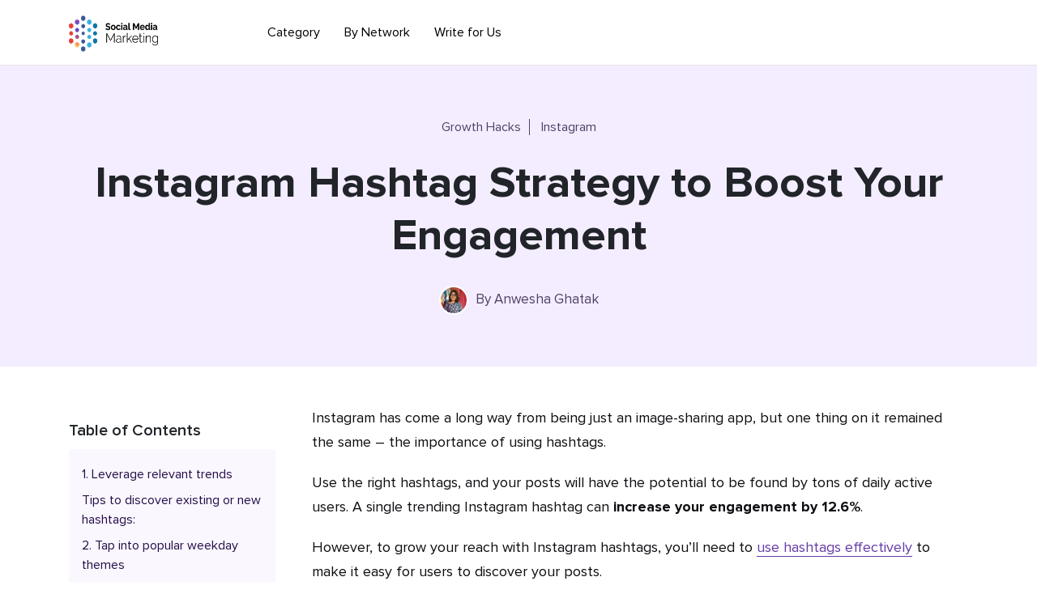

--- FILE ---
content_type: text/html
request_url: https://socialmediamarketing.net/instagram-hashtag-strategy/
body_size: 13709
content:
<!DOCTYPE html>
<html lang="en-US" class="no-js">
<head>
<meta name="facebook-domain-verification" content="8rqp6dt674xy69ud4hx18qj6uy6ab2" />
<meta charset="UTF-8">
<meta name="viewport" content="width=device-width, initial-scale=1">
<link rel="profile" href="http://gmpg.org/xfn/11">
<script>(function(html){html.className = html.className.replace(/\bno-js\b/,'js')})(document.documentElement);</script>
<meta name='robots' content='index, follow, max-image-preview:large, max-snippet:-1, max-video-preview:-1' />
<style>img:is([sizes="auto" i], [sizes^="auto," i]) { contain-intrinsic-size: 3000px 1500px }</style>
<!-- Google Tag Manager for WordPress by gtm4wp.com -->
<script data-cfasync="false" data-pagespeed-no-defer>
var gtm4wp_datalayer_name = "dataLayer";
var dataLayer = dataLayer || [];
</script>
<!-- End Google Tag Manager for WordPress by gtm4wp.com -->
<!-- This site is optimized with the Yoast SEO plugin v26.4 - https://yoast.com/wordpress/plugins/seo/ -->
<title>Instagram Hashtag Strategy to Boost Your Engagement</title>
<meta name="description" content="Instagram hashtags are a great way to increase your brand exposure for free. In this blog, you will learn about Instagram hashtag tips to grow your reach." />
<link rel="canonical" href="https://socialmediamarketing.net/instagram-hashtag-strategy" />
<meta property="og:locale" content="en_US" />
<meta property="og:type" content="article" />
<meta property="og:title" content="Instagram Hashtag Strategy to Boost Your Engagement" />
<meta property="og:description" content="Instagram hashtags are a great way to increase your brand exposure for free. In this blog, you will learn about Instagram hashtag tips to grow your reach." />
<meta property="og:url" content="https://socialmediamarketing.net/instagram-hashtag-strategy" />
<meta property="og:site_name" content="Social Media Marketing" />
<meta property="article:publisher" content="https://www.facebook.com/socialmediamarketing.net/" />
<meta property="article:published_time" content="2023-01-06T08:40:58+00:00" />
<meta property="article:modified_time" content="2023-08-24T11:53:28+00:00" />
<meta property="og:image" content="https://socialmediamarketing.net/wp-content/uploads/2023/01/Instagram-Hashtag-TIps-to-Boost-Your-Engagement.jpeg" />
<meta property="og:image:width" content="1200" />
<meta property="og:image:height" content="630" />
<meta property="og:image:type" content="image/jpeg" />
<meta name="author" content="Anwesha Ghatak" />
<meta name="twitter:card" content="summary_large_image" />
<meta name="twitter:label1" content="Written by" />
<meta name="twitter:data1" content="Anwesha Ghatak" />
<meta name="twitter:label2" content="Est. reading time" />
<meta name="twitter:data2" content="8 minutes" />
<script type="application/ld+json" class="yoast-schema-graph">{"@context":"https://schema.org","@graph":[{"@type":"Article","@id":"https://socialmediamarketing.net/instagram-hashtag-strategy#article","isPartOf":{"@id":"https://socialmediamarketing.net/instagram-hashtag-strategy"},"author":{"name":"Anwesha Ghatak","@id":"https://socialmediamarketing.net/#/schema/person/d7792920715e543b3e12aa8ab23e5921"},"headline":"Instagram Hashtag Strategy to Boost Your Engagement","datePublished":"2023-01-06T08:40:58+00:00","dateModified":"2023-08-24T11:53:28+00:00","mainEntityOfPage":{"@id":"https://socialmediamarketing.net/instagram-hashtag-strategy"},"wordCount":1518,"publisher":{"@id":"https://socialmediamarketing.net/#organization"},"image":{"@id":"https://socialmediamarketing.net/instagram-hashtag-strategy#primaryimage"},"thumbnailUrl":"https://socialmediamarketing.net/wp-content/uploads/2023/01/Instagram-Hashtag-TIps-to-Boost-Your-Engagement.jpeg","articleSection":["Growth Hacks","Instagram"],"inLanguage":"en-US"},{"@type":"WebPage","@id":"https://socialmediamarketing.net/instagram-hashtag-strategy","url":"https://socialmediamarketing.net/instagram-hashtag-strategy","name":"Instagram Hashtag Strategy to Boost Your Engagement","isPartOf":{"@id":"https://socialmediamarketing.net/#website"},"primaryImageOfPage":{"@id":"https://socialmediamarketing.net/instagram-hashtag-strategy#primaryimage"},"image":{"@id":"https://socialmediamarketing.net/instagram-hashtag-strategy#primaryimage"},"thumbnailUrl":"https://socialmediamarketing.net/wp-content/uploads/2023/01/Instagram-Hashtag-TIps-to-Boost-Your-Engagement.jpeg","datePublished":"2023-01-06T08:40:58+00:00","dateModified":"2023-08-24T11:53:28+00:00","description":"Instagram hashtags are a great way to increase your brand exposure for free. In this blog, you will learn about Instagram hashtag tips to grow your reach.","breadcrumb":{"@id":"https://socialmediamarketing.net/instagram-hashtag-strategy#breadcrumb"},"inLanguage":"en-US","potentialAction":[{"@type":"ReadAction","target":["https://socialmediamarketing.net/instagram-hashtag-strategy"]}]},{"@type":"ImageObject","inLanguage":"en-US","@id":"https://socialmediamarketing.net/instagram-hashtag-strategy#primaryimage","url":"https://socialmediamarketing.net/wp-content/uploads/2023/01/Instagram-Hashtag-TIps-to-Boost-Your-Engagement.jpeg","contentUrl":"https://socialmediamarketing.net/wp-content/uploads/2023/01/Instagram-Hashtag-TIps-to-Boost-Your-Engagement.jpeg","width":1200,"height":630,"caption":"Instagram Hashtag TIps to Boost Your Engagement"},{"@type":"BreadcrumbList","@id":"https://socialmediamarketing.net/instagram-hashtag-strategy#breadcrumb","itemListElement":[{"@type":"ListItem","position":1,"name":"Home","item":"https://socialmediamarketing.net/"},{"@type":"ListItem","position":2,"name":"Instagram Hashtag Strategy to Boost Your Engagement"}]},{"@type":"WebSite","@id":"https://socialmediamarketing.net/#website","url":"https://socialmediamarketing.net/","name":"Social Media Marketing","description":"Social Media Marketing","publisher":{"@id":"https://socialmediamarketing.net/#organization"},"potentialAction":[{"@type":"SearchAction","target":{"@type":"EntryPoint","urlTemplate":"https://socialmediamarketing.net/?s={search_term_string}"},"query-input":{"@type":"PropertyValueSpecification","valueRequired":true,"valueName":"search_term_string"}}],"inLanguage":"en-US"},{"@type":"Organization","@id":"https://socialmediamarketing.net/#organization","name":"Social Media Marketing","url":"https://socialmediamarketing.net/","logo":{"@type":"ImageObject","inLanguage":"en-US","@id":"https://socialmediamarketing.net/#/schema/logo/image/","url":"https://socialmediamarketing.net/wp-content/uploads/2020/06/logo.png","contentUrl":"https://socialmediamarketing.net/wp-content/uploads/2020/06/logo.png","width":661,"height":243,"caption":"Social Media Marketing"},"image":{"@id":"https://socialmediamarketing.net/#/schema/logo/image/"},"sameAs":["https://www.facebook.com/socialmediamarketing.net/"]},{"@type":"Person","@id":"https://socialmediamarketing.net/#/schema/person/d7792920715e543b3e12aa8ab23e5921","name":"Anwesha Ghatak","image":{"@type":"ImageObject","inLanguage":"en-US","@id":"https://socialmediamarketing.net/#/schema/person/image/","url":"https://secure.gravatar.com/avatar/9ff601bb43ababece28cb2bca3f85212a3799106ac1e5fcb9cbfe913054b91e8?s=96&d=mm&r=g","contentUrl":"https://secure.gravatar.com/avatar/9ff601bb43ababece28cb2bca3f85212a3799106ac1e5fcb9cbfe913054b91e8?s=96&d=mm&r=g","caption":"Anwesha Ghatak"},"description":"Anwesha Ghatak is a Content Writer at Socialmediamarketing.net. She writes informative blogs and tends to lose track of word count. A bookworm by nature, she finds solace in crime-fiction and historical dramas. Apart from reading and writing, she can be found watching Youtube videos on mythical folklore or fiddling with her camera.","url":"https://socialmediamarketing.net/author/anwesha-ghatak"}]}</script>
<!-- / Yoast SEO plugin. -->
<link rel='dns-prefetch' href='//fonts.googleapis.com' />
<link rel='dns-prefetch' href='//pro.fontawesome.com' />
<link href='https://fonts.gstatic.com' crossorigin rel='preconnect' />
<link rel="alternate" type="application/rss+xml" title="Social Media Marketing &raquo; Feed" href="https://socialmediamarketing.net/feed" />
<!-- <link rel='stylesheet' id='wp-block-library-css' href='https://socialmediamarketing.net/wp-includes/css/dist/block-library/style.min.css?ver=6.8.3' media='all' /> -->
<link rel="stylesheet" type="text/css" href="//socialmediamarketing.net/wp-content/cache/wpfc-minified/jylo8jca/2o2r6.css" media="all"/>
<style id='wp-block-library-theme-inline-css'>
.wp-block-audio :where(figcaption){color:#555;font-size:13px;text-align:center}.is-dark-theme .wp-block-audio :where(figcaption){color:#ffffffa6}.wp-block-audio{margin:0 0 1em}.wp-block-code{border:1px solid #ccc;border-radius:4px;font-family:Menlo,Consolas,monaco,monospace;padding:.8em 1em}.wp-block-embed :where(figcaption){color:#555;font-size:13px;text-align:center}.is-dark-theme .wp-block-embed :where(figcaption){color:#ffffffa6}.wp-block-embed{margin:0 0 1em}.blocks-gallery-caption{color:#555;font-size:13px;text-align:center}.is-dark-theme .blocks-gallery-caption{color:#ffffffa6}:root :where(.wp-block-image figcaption){color:#555;font-size:13px;text-align:center}.is-dark-theme :root :where(.wp-block-image figcaption){color:#ffffffa6}.wp-block-image{margin:0 0 1em}.wp-block-pullquote{border-bottom:4px solid;border-top:4px solid;color:currentColor;margin-bottom:1.75em}.wp-block-pullquote cite,.wp-block-pullquote footer,.wp-block-pullquote__citation{color:currentColor;font-size:.8125em;font-style:normal;text-transform:uppercase}.wp-block-quote{border-left:.25em solid;margin:0 0 1.75em;padding-left:1em}.wp-block-quote cite,.wp-block-quote footer{color:currentColor;font-size:.8125em;font-style:normal;position:relative}.wp-block-quote:where(.has-text-align-right){border-left:none;border-right:.25em solid;padding-left:0;padding-right:1em}.wp-block-quote:where(.has-text-align-center){border:none;padding-left:0}.wp-block-quote.is-large,.wp-block-quote.is-style-large,.wp-block-quote:where(.is-style-plain){border:none}.wp-block-search .wp-block-search__label{font-weight:700}.wp-block-search__button{border:1px solid #ccc;padding:.375em .625em}:where(.wp-block-group.has-background){padding:1.25em 2.375em}.wp-block-separator.has-css-opacity{opacity:.4}.wp-block-separator{border:none;border-bottom:2px solid;margin-left:auto;margin-right:auto}.wp-block-separator.has-alpha-channel-opacity{opacity:1}.wp-block-separator:not(.is-style-wide):not(.is-style-dots){width:100px}.wp-block-separator.has-background:not(.is-style-dots){border-bottom:none;height:1px}.wp-block-separator.has-background:not(.is-style-wide):not(.is-style-dots){height:2px}.wp-block-table{margin:0 0 1em}.wp-block-table td,.wp-block-table th{word-break:normal}.wp-block-table :where(figcaption){color:#555;font-size:13px;text-align:center}.is-dark-theme .wp-block-table :where(figcaption){color:#ffffffa6}.wp-block-video :where(figcaption){color:#555;font-size:13px;text-align:center}.is-dark-theme .wp-block-video :where(figcaption){color:#ffffffa6}.wp-block-video{margin:0 0 1em}:root :where(.wp-block-template-part.has-background){margin-bottom:0;margin-top:0;padding:1.25em 2.375em}
</style>
<style id='classic-theme-styles-inline-css'>
/*! This file is auto-generated */
.wp-block-button__link{color:#fff;background-color:#32373c;border-radius:9999px;box-shadow:none;text-decoration:none;padding:calc(.667em + 2px) calc(1.333em + 2px);font-size:1.125em}.wp-block-file__button{background:#32373c;color:#fff;text-decoration:none}
</style>
<style id='global-styles-inline-css'>
:root{--wp--preset--aspect-ratio--square: 1;--wp--preset--aspect-ratio--4-3: 4/3;--wp--preset--aspect-ratio--3-4: 3/4;--wp--preset--aspect-ratio--3-2: 3/2;--wp--preset--aspect-ratio--2-3: 2/3;--wp--preset--aspect-ratio--16-9: 16/9;--wp--preset--aspect-ratio--9-16: 9/16;--wp--preset--color--black: #000000;--wp--preset--color--cyan-bluish-gray: #abb8c3;--wp--preset--color--white: #fff;--wp--preset--color--pale-pink: #f78da7;--wp--preset--color--vivid-red: #cf2e2e;--wp--preset--color--luminous-vivid-orange: #ff6900;--wp--preset--color--luminous-vivid-amber: #fcb900;--wp--preset--color--light-green-cyan: #7bdcb5;--wp--preset--color--vivid-green-cyan: #00d084;--wp--preset--color--pale-cyan-blue: #8ed1fc;--wp--preset--color--vivid-cyan-blue: #0693e3;--wp--preset--color--vivid-purple: #9b51e0;--wp--preset--color--dark-gray: #1a1a1a;--wp--preset--color--medium-gray: #686868;--wp--preset--color--light-gray: #e5e5e5;--wp--preset--color--blue-gray: #4d545c;--wp--preset--color--bright-blue: #007acc;--wp--preset--color--light-blue: #9adffd;--wp--preset--color--dark-brown: #402b30;--wp--preset--color--medium-brown: #774e24;--wp--preset--color--dark-red: #640c1f;--wp--preset--color--bright-red: #ff675f;--wp--preset--color--yellow: #ffef8e;--wp--preset--gradient--vivid-cyan-blue-to-vivid-purple: linear-gradient(135deg,rgba(6,147,227,1) 0%,rgb(155,81,224) 100%);--wp--preset--gradient--light-green-cyan-to-vivid-green-cyan: linear-gradient(135deg,rgb(122,220,180) 0%,rgb(0,208,130) 100%);--wp--preset--gradient--luminous-vivid-amber-to-luminous-vivid-orange: linear-gradient(135deg,rgba(252,185,0,1) 0%,rgba(255,105,0,1) 100%);--wp--preset--gradient--luminous-vivid-orange-to-vivid-red: linear-gradient(135deg,rgba(255,105,0,1) 0%,rgb(207,46,46) 100%);--wp--preset--gradient--very-light-gray-to-cyan-bluish-gray: linear-gradient(135deg,rgb(238,238,238) 0%,rgb(169,184,195) 100%);--wp--preset--gradient--cool-to-warm-spectrum: linear-gradient(135deg,rgb(74,234,220) 0%,rgb(151,120,209) 20%,rgb(207,42,186) 40%,rgb(238,44,130) 60%,rgb(251,105,98) 80%,rgb(254,248,76) 100%);--wp--preset--gradient--blush-light-purple: linear-gradient(135deg,rgb(255,206,236) 0%,rgb(152,150,240) 100%);--wp--preset--gradient--blush-bordeaux: linear-gradient(135deg,rgb(254,205,165) 0%,rgb(254,45,45) 50%,rgb(107,0,62) 100%);--wp--preset--gradient--luminous-dusk: linear-gradient(135deg,rgb(255,203,112) 0%,rgb(199,81,192) 50%,rgb(65,88,208) 100%);--wp--preset--gradient--pale-ocean: linear-gradient(135deg,rgb(255,245,203) 0%,rgb(182,227,212) 50%,rgb(51,167,181) 100%);--wp--preset--gradient--electric-grass: linear-gradient(135deg,rgb(202,248,128) 0%,rgb(113,206,126) 100%);--wp--preset--gradient--midnight: linear-gradient(135deg,rgb(2,3,129) 0%,rgb(40,116,252) 100%);--wp--preset--font-size--small: 13px;--wp--preset--font-size--medium: 20px;--wp--preset--font-size--large: 36px;--wp--preset--font-size--x-large: 42px;--wp--preset--spacing--20: 0.44rem;--wp--preset--spacing--30: 0.67rem;--wp--preset--spacing--40: 1rem;--wp--preset--spacing--50: 1.5rem;--wp--preset--spacing--60: 2.25rem;--wp--preset--spacing--70: 3.38rem;--wp--preset--spacing--80: 5.06rem;--wp--preset--shadow--natural: 6px 6px 9px rgba(0, 0, 0, 0.2);--wp--preset--shadow--deep: 12px 12px 50px rgba(0, 0, 0, 0.4);--wp--preset--shadow--sharp: 6px 6px 0px rgba(0, 0, 0, 0.2);--wp--preset--shadow--outlined: 6px 6px 0px -3px rgba(255, 255, 255, 1), 6px 6px rgba(0, 0, 0, 1);--wp--preset--shadow--crisp: 6px 6px 0px rgba(0, 0, 0, 1);}:where(.is-layout-flex){gap: 0.5em;}:where(.is-layout-grid){gap: 0.5em;}body .is-layout-flex{display: flex;}.is-layout-flex{flex-wrap: wrap;align-items: center;}.is-layout-flex > :is(*, div){margin: 0;}body .is-layout-grid{display: grid;}.is-layout-grid > :is(*, div){margin: 0;}:where(.wp-block-columns.is-layout-flex){gap: 2em;}:where(.wp-block-columns.is-layout-grid){gap: 2em;}:where(.wp-block-post-template.is-layout-flex){gap: 1.25em;}:where(.wp-block-post-template.is-layout-grid){gap: 1.25em;}.has-black-color{color: var(--wp--preset--color--black) !important;}.has-cyan-bluish-gray-color{color: var(--wp--preset--color--cyan-bluish-gray) !important;}.has-white-color{color: var(--wp--preset--color--white) !important;}.has-pale-pink-color{color: var(--wp--preset--color--pale-pink) !important;}.has-vivid-red-color{color: var(--wp--preset--color--vivid-red) !important;}.has-luminous-vivid-orange-color{color: var(--wp--preset--color--luminous-vivid-orange) !important;}.has-luminous-vivid-amber-color{color: var(--wp--preset--color--luminous-vivid-amber) !important;}.has-light-green-cyan-color{color: var(--wp--preset--color--light-green-cyan) !important;}.has-vivid-green-cyan-color{color: var(--wp--preset--color--vivid-green-cyan) !important;}.has-pale-cyan-blue-color{color: var(--wp--preset--color--pale-cyan-blue) !important;}.has-vivid-cyan-blue-color{color: var(--wp--preset--color--vivid-cyan-blue) !important;}.has-vivid-purple-color{color: var(--wp--preset--color--vivid-purple) !important;}.has-black-background-color{background-color: var(--wp--preset--color--black) !important;}.has-cyan-bluish-gray-background-color{background-color: var(--wp--preset--color--cyan-bluish-gray) !important;}.has-white-background-color{background-color: var(--wp--preset--color--white) !important;}.has-pale-pink-background-color{background-color: var(--wp--preset--color--pale-pink) !important;}.has-vivid-red-background-color{background-color: var(--wp--preset--color--vivid-red) !important;}.has-luminous-vivid-orange-background-color{background-color: var(--wp--preset--color--luminous-vivid-orange) !important;}.has-luminous-vivid-amber-background-color{background-color: var(--wp--preset--color--luminous-vivid-amber) !important;}.has-light-green-cyan-background-color{background-color: var(--wp--preset--color--light-green-cyan) !important;}.has-vivid-green-cyan-background-color{background-color: var(--wp--preset--color--vivid-green-cyan) !important;}.has-pale-cyan-blue-background-color{background-color: var(--wp--preset--color--pale-cyan-blue) !important;}.has-vivid-cyan-blue-background-color{background-color: var(--wp--preset--color--vivid-cyan-blue) !important;}.has-vivid-purple-background-color{background-color: var(--wp--preset--color--vivid-purple) !important;}.has-black-border-color{border-color: var(--wp--preset--color--black) !important;}.has-cyan-bluish-gray-border-color{border-color: var(--wp--preset--color--cyan-bluish-gray) !important;}.has-white-border-color{border-color: var(--wp--preset--color--white) !important;}.has-pale-pink-border-color{border-color: var(--wp--preset--color--pale-pink) !important;}.has-vivid-red-border-color{border-color: var(--wp--preset--color--vivid-red) !important;}.has-luminous-vivid-orange-border-color{border-color: var(--wp--preset--color--luminous-vivid-orange) !important;}.has-luminous-vivid-amber-border-color{border-color: var(--wp--preset--color--luminous-vivid-amber) !important;}.has-light-green-cyan-border-color{border-color: var(--wp--preset--color--light-green-cyan) !important;}.has-vivid-green-cyan-border-color{border-color: var(--wp--preset--color--vivid-green-cyan) !important;}.has-pale-cyan-blue-border-color{border-color: var(--wp--preset--color--pale-cyan-blue) !important;}.has-vivid-cyan-blue-border-color{border-color: var(--wp--preset--color--vivid-cyan-blue) !important;}.has-vivid-purple-border-color{border-color: var(--wp--preset--color--vivid-purple) !important;}.has-vivid-cyan-blue-to-vivid-purple-gradient-background{background: var(--wp--preset--gradient--vivid-cyan-blue-to-vivid-purple) !important;}.has-light-green-cyan-to-vivid-green-cyan-gradient-background{background: var(--wp--preset--gradient--light-green-cyan-to-vivid-green-cyan) !important;}.has-luminous-vivid-amber-to-luminous-vivid-orange-gradient-background{background: var(--wp--preset--gradient--luminous-vivid-amber-to-luminous-vivid-orange) !important;}.has-luminous-vivid-orange-to-vivid-red-gradient-background{background: var(--wp--preset--gradient--luminous-vivid-orange-to-vivid-red) !important;}.has-very-light-gray-to-cyan-bluish-gray-gradient-background{background: var(--wp--preset--gradient--very-light-gray-to-cyan-bluish-gray) !important;}.has-cool-to-warm-spectrum-gradient-background{background: var(--wp--preset--gradient--cool-to-warm-spectrum) !important;}.has-blush-light-purple-gradient-background{background: var(--wp--preset--gradient--blush-light-purple) !important;}.has-blush-bordeaux-gradient-background{background: var(--wp--preset--gradient--blush-bordeaux) !important;}.has-luminous-dusk-gradient-background{background: var(--wp--preset--gradient--luminous-dusk) !important;}.has-pale-ocean-gradient-background{background: var(--wp--preset--gradient--pale-ocean) !important;}.has-electric-grass-gradient-background{background: var(--wp--preset--gradient--electric-grass) !important;}.has-midnight-gradient-background{background: var(--wp--preset--gradient--midnight) !important;}.has-small-font-size{font-size: var(--wp--preset--font-size--small) !important;}.has-medium-font-size{font-size: var(--wp--preset--font-size--medium) !important;}.has-large-font-size{font-size: var(--wp--preset--font-size--large) !important;}.has-x-large-font-size{font-size: var(--wp--preset--font-size--x-large) !important;}
:where(.wp-block-post-template.is-layout-flex){gap: 1.25em;}:where(.wp-block-post-template.is-layout-grid){gap: 1.25em;}
:where(.wp-block-columns.is-layout-flex){gap: 2em;}:where(.wp-block-columns.is-layout-grid){gap: 2em;}
:root :where(.wp-block-pullquote){font-size: 1.5em;line-height: 1.6;}
</style>
<!-- <link rel='stylesheet' id='contact-form-7-css' href='https://socialmediamarketing.net/wp-content/plugins/contact-form-7/includes/css/styles.css?ver=6.1.4' media='all' /> -->
<!-- <link rel='stylesheet' id='crp-public-css' href='https://socialmediamarketing.net/wp-content/plugins/custom-related-posts/dist/public.css?ver=1.8.0' media='all' /> -->
<!-- <link rel='stylesheet' id='wp-faq-schema-jquery-ui-css' href='https://socialmediamarketing.net/wp-content/plugins/faq-schema-for-pages-and-posts//css/jquery-ui.css?ver=2.0.0' media='all' /> -->
<link rel="stylesheet" type="text/css" href="//socialmediamarketing.net/wp-content/cache/wpfc-minified/7wp46ayy/3wz59.css" media="all"/>
<link rel='stylesheet' id='socialmediamarketing-fonts-css' href='https://fonts.googleapis.com/css?family=Merriweather%3A400%2C700%2C900%2C400italic%2C700italic%2C900italic%7CMontserrat%3A400%2C700%7CInconsolata%3A400&#038;subset=latin%2Clatin-ext&#038;display=fallback' media='all' />
<!-- <link rel='stylesheet' id='genericons-css' href='https://socialmediamarketing.net/wp-content/themes/socialmediamarketing/genericons/genericons.css?ver=3.4.1' media='all' /> -->
<!-- <link rel='stylesheet' id='socialmediamarketing-all-min-css' href='https://socialmediamarketing.net/wp-content/themes/socialmediamarketing/css/all.min.css?ver=20190104' media='all' /> -->
<!-- <link rel='stylesheet' id='socialmediamarketing-bootstrap-min-css' href='https://socialmediamarketing.net/wp-content/themes/socialmediamarketing/css/bootstrap.min.css?ver=20190102' media='all' /> -->
<link rel="stylesheet" type="text/css" href="//socialmediamarketing.net/wp-content/cache/wpfc-minified/ko04egg2/2o2r6.css" media="all"/>
<link rel='stylesheet' id='socialmediamarketing-fontawesome-css' href='https://pro.fontawesome.com/releases/v5.10.0/css/all.css?ver=20190102' media='all' />
<!-- <link rel='stylesheet' id='socialmediamarketing-style-css' href='https://socialmediamarketing.net/wp-content/themes/socialmediamarketing/style.css?ver=20190510' media='all' /> -->
<link rel="stylesheet" type="text/css" href="//socialmediamarketing.net/wp-content/cache/wpfc-minified/e3qolpqm/2o2r6.css" media="all"/>
<style id='socialmediamarketing-style-inline-css'>
/* Custom Link Color */
.menu-toggle:hover,
.menu-toggle:focus,
a,
.main-navigation a:hover,
.main-navigation a:focus,
.dropdown-toggle:hover,
.dropdown-toggle:focus,
.social-navigation a:hover:before,
.social-navigation a:focus:before,
.post-navigation a:hover .post-title,
.post-navigation a:focus .post-title,
.tagcloud a:hover,
.tagcloud a:focus,
.site-branding .site-title a:hover,
.site-branding .site-title a:focus,
.entry-title a:hover,
.entry-title a:focus,
.entry-footer a:hover,
.entry-footer a:focus,
.comment-metadata a:hover,
.comment-metadata a:focus,
.pingback .comment-edit-link:hover,
.pingback .comment-edit-link:focus,
.comment-reply-link,
.comment-reply-link:hover,
.comment-reply-link:focus,
.required,
.site-info a:hover,
.site-info a:focus {
color: #fe8848;
}
mark,
ins,
button:hover,
button:focus,
input[type="button"]:hover,
input[type="button"]:focus,
input[type="reset"]:hover,
input[type="reset"]:focus,
input[type="submit"]:hover,
input[type="submit"]:focus,
.pagination .prev:hover,
.pagination .prev:focus,
.pagination .next:hover,
.pagination .next:focus,
.widget_calendar tbody a,
.page-links a:hover,
.page-links a:focus {
background-color: #fe8848;
}
input[type="date"]:focus,
input[type="time"]:focus,
input[type="datetime-local"]:focus,
input[type="week"]:focus,
input[type="month"]:focus,
input[type="text"]:focus,
input[type="email"]:focus,
input[type="url"]:focus,
input[type="password"]:focus,
input[type="search"]:focus,
input[type="tel"]:focus,
input[type="number"]:focus,
textarea:focus,
.tagcloud a:hover,
.tagcloud a:focus,
.menu-toggle:hover,
.menu-toggle:focus {
border-color: #fe8848;
}
@media screen and (min-width: 56.875em) {
.main-navigation li:hover > a,
.main-navigation li.focus > a {
color: #fe8848;
}
}
</style>
<!-- <link rel='stylesheet' id='socialmediamarketing-custom-css' href='https://socialmediamarketing.net/wp-content/themes/socialmediamarketing/css/custom.css?ver=20190121' media='all' /> -->
<!-- <link rel='stylesheet' id='socialmediamarketing-space-css' href='https://socialmediamarketing.net/wp-content/themes/socialmediamarketing/css/space.css?ver=1' media='all' /> -->
<link rel="stylesheet" type="text/css" href="//socialmediamarketing.net/wp-content/cache/wpfc-minified/dqryvaap/2o2r6.css" media="all"/>
<script src='//socialmediamarketing.net/wp-content/cache/wpfc-minified/dfeaq51o/2o2r6.js' type="text/javascript"></script>
<!-- <script src="https://socialmediamarketing.net/wp-includes/js/jquery/jquery.min.js?ver=3.7.1" id="jquery-core-js"></script> -->
<!-- <script src="https://socialmediamarketing.net/wp-includes/js/jquery/jquery-migrate.min.js?ver=3.4.1" id="jquery-migrate-js"></script> -->
<!-- <script src="https://socialmediamarketing.net/wp-content/themes/socialmediamarketing/js/custom.js?ver=3.7.7" id="custom-js-js"></script> -->
<!-- <script src="https://socialmediamarketing.net/wp-content/themes/socialmediamarketing/js/form_subscriber.js?ver=3.7.3" id="form-subscriber-js"></script> -->
<link rel="EditURI" type="application/rsd+xml" title="RSD" href="https://socialmediamarketing.net/xmlrpc.php?rsd" />
<meta name="generator" content="WordPress 6.8.3" />
<link rel='shortlink' href='https://socialmediamarketing.net/?p=1952' />
<link rel="alternate" title="oEmbed (JSON)" type="application/json+oembed" href="https://socialmediamarketing.net/wp-json/oembed/1.0/embed?url=https%3A%2F%2Fsocialmediamarketing.net%2Finstagram-hashtag-strategy" />
<link rel="alternate" title="oEmbed (XML)" type="text/xml+oembed" href="https://socialmediamarketing.net/wp-json/oembed/1.0/embed?url=https%3A%2F%2Fsocialmediamarketing.net%2Finstagram-hashtag-strategy&#038;format=xml" />
<!-- Google Tag Manager for WordPress by gtm4wp.com -->
<!-- GTM Container placement set to footer -->
<script data-cfasync="false" data-pagespeed-no-defer>
var dataLayer_content = {"pagePostType":"post","pagePostType2":"single-post","pageCategory":["growth-hacks","instagram-marketing"],"pagePostAuthor":"Anwesha Ghatak"};
dataLayer.push( dataLayer_content );
</script>
<script data-cfasync="false" data-pagespeed-no-defer>
(function(w,d,s,l,i){w[l]=w[l]||[];w[l].push({'gtm.start':
new Date().getTime(),event:'gtm.js'});var f=d.getElementsByTagName(s)[0],
j=d.createElement(s),dl=l!='dataLayer'?'&l='+l:'';j.async=true;j.src=
'//www.googletagmanager.com/gtm.js?id='+i+dl;f.parentNode.insertBefore(j,f);
})(window,document,'script','dataLayer','GTM-5T83395');
</script>
<!-- End Google Tag Manager for WordPress by gtm4wp.com -->		<style type="text/css" id="socialmediamarketing-header-css">
.site-branding {
margin: 0 auto 0 0;
}
.site-branding .site-title,
.site-description {
clip: rect(1px, 1px, 1px, 1px);
position: absolute;
}
</style>
<link rel="icon" href="https://socialmediamarketing.net/wp-content/uploads/2020/06/cropped-logo-2-32x32.png" sizes="32x32" />
<link rel="icon" href="https://socialmediamarketing.net/wp-content/uploads/2020/06/cropped-logo-2-192x192.png" sizes="192x192" />
<link rel="apple-touch-icon" href="https://socialmediamarketing.net/wp-content/uploads/2020/06/cropped-logo-2-180x180.png" />
<meta name="msapplication-TileImage" content="https://socialmediamarketing.net/wp-content/uploads/2020/06/cropped-logo-2-270x270.png" />
</head>
<body class="wp-singular post-template-default single single-post postid-1952 single-format-standard wp-custom-logo wp-embed-responsive wp-theme-socialmediamarketing group-blog">
<div id="page" class="site">
<a class="skip-link screen-reader-text"
href="#content">Skip to content</a>
<header id="masthead" class="header" role="banner">
<div class="container">
<div class="wrapper">
<nav>
<input type="checkbox" id="show-search">
<input type="checkbox" id="show-menu">
<label for="show-menu" class="menu-icon"><i class="fas fa-bars"></i></label>
<div class="content">
<div class="logo"><a href="https://socialmediamarketing.net/"><img
src="https://socialmediamarketing.net/wp-content/uploads/2025/02/logo.png"
width="162" height="45" style="height: 45px;width: auto !important;"
alt="social media marketing" title="social media marketing"></a></div>
<div class="menu-header-links-container"><ul id="menu-header-links" class="links"><li id="menu-item-3579" class="menu-item menu-item-type-custom menu-item-object-custom menu-item-has-children menu-item-3579"><a href="#">Category</a>
<ul class="sub-menu">
<li id="menu-item-111" class="menu-item menu-item-type-taxonomy menu-item-object-category menu-item-111"><a href="https://socialmediamarketing.net/how-tos">How-to&#8217;s</a></li>
<li id="menu-item-110" class="menu-item menu-item-type-taxonomy menu-item-object-category current-post-ancestor current-menu-parent current-post-parent menu-item-110"><a href="https://socialmediamarketing.net/growth-hacks">Growth Hacks</a></li>
<li id="menu-item-117" class="menu-item menu-item-type-taxonomy menu-item-object-category menu-item-117"><a href="https://socialmediamarketing.net/tips">Tips</a></li>
<li id="menu-item-106" class="menu-item menu-item-type-taxonomy menu-item-object-category menu-item-106"><a href="https://socialmediamarketing.net/marketing-tools">Tech &amp; Tools</a></li>
</ul>
</li>
<li id="menu-item-123" class="menu-item menu-item-type-custom menu-item-object-custom menu-item-has-children menu-item-123"><a href="#">By Network</a>
<ul class="sub-menu">
<li id="menu-item-109" class="menu-item menu-item-type-taxonomy menu-item-object-category menu-item-109"><a href="https://socialmediamarketing.net/facebook-marketing">Facebook</a></li>
<li id="menu-item-113" class="menu-item menu-item-type-taxonomy menu-item-object-category current-post-ancestor current-menu-parent current-post-parent menu-item-113"><a href="https://socialmediamarketing.net/instagram-marketing">Instagram</a></li>
<li id="menu-item-114" class="menu-item menu-item-type-taxonomy menu-item-object-category menu-item-114"><a href="https://socialmediamarketing.net/linkedin-marketing">LinkedIn</a></li>
<li id="menu-item-118" class="menu-item menu-item-type-taxonomy menu-item-object-category menu-item-118"><a href="https://socialmediamarketing.net/twitter-marketing">Twitter</a></li>
<li id="menu-item-1434" class="menu-item menu-item-type-custom menu-item-object-custom menu-item-1434"><a href="https://socialmediamarketing.net/tiktok-marketing/">TikTok</a></li>
</ul>
</li>
<li id="menu-item-126" class="menu-item menu-item-type-post_type menu-item-object-page menu-item-126"><a href="https://socialmediamarketing.net/write-for-us">Write for Us</a></li>
</ul></div>
</div>
<!-- <div class="search_v2">
<div class="icon_v2"></div>
<div class="input_v2">
<form role="search" method="get" class=""
action="https://socialmediamarketing.net/">
<input type="text" placeholder="Type Something to Search..." required
value="" name="s" id="s" class="search-dfull">
</form>
</div>
</div> -->
</nav>
</div>
</div>
</header><!-- .site-header -->
<div id="content" class="site-content"><div class="">
<div id="primary" class="content-area">
<main id="main" class="site-main" role="main">
<article id="post-1952" class="post-1952 post type-post status-publish format-standard has-post-thumbnail hentry category-growth-hacks category-instagram-marketing">
<div class="home-bg ">
<div class="container-md py-64 mx-auto text-center">
<div class="row mb-4">
<div class="col-lg-12">
<div class="align-items-center text-center">
<span class="cat-links"><span class="screen-reader-text">Categories </span><a href="https://socialmediamarketing.net/growth-hacks" rel="category tag">Growth Hacks</a>, <a href="https://socialmediamarketing.net/instagram-marketing" rel="category tag">Instagram</a></span>                    </div>
</div>
</div>
<header class="entry-header blog-header-title">
<h1 class="entry-title">Instagram Hashtag Strategy to Boost Your Engagement</h1>            </header><!-- .entry-header -->
<div class="row">
<div class="col-lg-12">
<div class="align-items-center text-center top-author">
<span class="byline"><span class="author vcard"><img alt='' src='https://secure.gravatar.com/avatar/9ff601bb43ababece28cb2bca3f85212a3799106ac1e5fcb9cbfe913054b91e8?s=49&#038;d=mm&#038;r=g' srcset='https://secure.gravatar.com/avatar/9ff601bb43ababece28cb2bca3f85212a3799106ac1e5fcb9cbfe913054b91e8?s=98&#038;d=mm&#038;r=g 2x' class='avatar avatar-49 photo' height='49' width='49' decoding='async'/><span class="screen-reader-text">Author </span> By <a class="url fn n link-dark" href="https://socialmediamarketing.net/author/anwesha-ghatak">Anwesha Ghatak</a></span></span>
</div>
</div>
</div>
</div>
</div>
<div class="container">
<div class="row pt-5">
<div class="col-md-12 col-lg-3 d-lg-block d-md-none">
<div class="position-sticky" style="top:100px;">
<div class="sticky-inner">
<section id="lpwtoc_widget-2" class="widget widget_lpwtoc_widget"><div class="lwptoc lwptoc-autoWidth lwptoc-baseItems lwptoc-transparent lwptoc-notInherit" data-smooth-scroll="0"><div class="lwptoc_i">    <div class="lwptoc_header">
<b class="lwptoc_title">Table of Contents</b>            </div>
<div class="lwptoc_items lwptoc_items-visible">
<ul class="lwptoc_itemWrap"><li class="lwptoc_item">    <a href="#1-leverage-relevant-trends">
<span class="lwptoc_item_label">1. Leverage relevant trends</span>
</a>
</li><li class="lwptoc_item">    <a href="#tips-to-discover-existing-or-new-hashtags">
<span class="lwptoc_item_label">Tips to discover existing or new hashtags:</span>
</a>
</li><li class="lwptoc_item">    <a href="#2-tap-into-popular-weekday-themes">
<span class="lwptoc_item_label">2. Tap into popular weekday themes</span>
</a>
</li><li class="lwptoc_item">    <a href="#3-share-an-inspirational-quote">
<span class="lwptoc_item_label">3. Share an inspirational quote</span>
</a>
</li><li class="lwptoc_item">    <a href="#4-know-your-customer-and-their-hashtags">
<span class="lwptoc_item_label">4. Know your customer and their hashtags</span>
</a>
</li><li class="lwptoc_item">    <a href="#5-use-hashtags-consistently">
<span class="lwptoc_item_label">5. Use hashtags consistently</span>
</a>
</li><li class="lwptoc_item">    <a href="#6-be-inspiring">
<span class="lwptoc_item_label">6. Be inspiring</span>
</a>
</li><li class="lwptoc_item">    <a href="#7-geo-targeting">
<span class="lwptoc_item_label">7. Geo-Targeting</span>
</a>
</li></ul></div>
</div></div></section>
</div>
</div>
</div>
<div class="col-md-12 col-lg-9">
<div class="entry-content">
<p>Instagram has come a long way from being just an image-sharing app, but one thing on it remained the same – the importance of using hashtags.</p>
<p><span id="more-1952"></span></p>
<p>Use the right hashtags, and your posts will have the potential to be found by tons of daily active users. A single trending Instagram hashtag can <strong>increase your engagement by 12.6%</strong>.</p>
<p>However, to grow your reach with Instagram hashtags, you’ll need to <a title="use hashtags effectively" href="https://www.socialpilot.co/blog/how-to-use-hashtags-effectively-in-social-media-marketing" rel="dofollow noopener">use hashtags effectively</a> to make it easy for users to discover your posts.</p>
<p>In this article, you will learn how to use hashtags on Instagram to grow your reach and engagement.</p>
<p>Moreover, to make your hashtags campaign a blaring success across all social networks, we got <strong>an ultimate trending hashtag calendar kit</strong>, “ <a title="365 Days of Hashtags for 2021 + Free Design Templates" href="https://www.socialpilot.co/ebooks/trending-hashtags-kit-2021" rel="dofollow noopener">365 Days of Hashtags for 2021 + Free Design Templates</a>”.</p>
<p>Let’s check out the 7 spectacular Instagram hashtag strategy to use for remarkable growth.</p>
<h2 id="Leverage"><span id="1-leverage-relevant-trends">1. Leverage relevant trends</span></h2>
<p>An excellent way to <a href="https://buzzvoice.com/instagram/followers/order">increase your follower count</a> and engagement on Instagram is to use existing popular hashtags. This method will help you build an instant interaction level on your profile and slowly <a title="use haexpand your reach on Instagram" href="https://www.socialpilot.co/social-media-scheduling/instagram" rel="dofollow noopener">expand your reach on Instagram</a>.</p>
<p>These hashtags are more generic and used mainly by a large number of users, but when combined and used with more specific hashtags related to your niche or brand, they can help you leverage viral trends. These hashtags also have a high search volume. Some of them include:</p>
<ul>
<li><strong>#picoftheday</strong>: Well, everyone’s workplace cannot be as adventurous as these guys working in <strong>@natgeo</strong>, but the idea is to share a picture of your day at work. It can be a photo of you in the busy lobby of your office in your background, or it can be you in your bakery starting to bake the first cake of the day.
<div class="image-border mt-4"><img loading="lazy" decoding="async" title="Leverage-Relevant" src="https://socialmediamarketing.net/wp-content/uploads/2023/01/Leverage-Relevant-Trend.jpg" alt="Leverage-Relevant" width="644" height="278"></div>
</li>
<li><strong>#followme</strong>: Every day has a story to tell. What is your story today? Take a photo of yourself while at work and post it with the follow me hashtag. You will find how often users engage with your story.</li>
<li><strong>#TBT</strong>: A #tbt or #ThrowBackThursday is an excellent way to post about an incident that happened in the past with your audience. For example, you can share a photo of your business’s history or share an old memory of a company outing.</li>
</ul>
<div class="read_link">
<p>Read: <a title="The Do’s and Don’ts of #Hashtags on Instagram" href="https://www.socialpilot.co/blog/instagram-hashtags-dos-and-donts" rel="dofollow noopener">The Do’s and Don’ts of #Hashtags on Instagram</a></p>
</div>
<h3><span id="tips-to-discover-existing-or-new-hashtags">Tips to discover existing or new hashtags:</span></h3>
<p>There are many such social media marketing hashtags that can be creatively used in your posts to <a href="https://followerscart.com/blogs/how-to-get-100k-followers-on-instagram/" target="_blank" rel="noopener">gain more followers</a>. Hence, you need to pick a relevant <a title="list of trending hashtags" href="https://www.socialpilot.co/ebooks/trending-hashtags-kit-2021" rel="dofollow noopener">list of trending hashtags</a> for your pictures.</p>
<div class="image-border"><img loading="lazy" decoding="async" class="alignnone wp-image-3160 size-full" title="Discover-New-Hashtag" src="https://socialmediamarketing.net/wp-content/uploads/2023/01/Discover-New-Hashtag.jpg" alt="Discover-New-Hashtag" width="684" height="342"></div>
<p>One way to check if the hashtag you want to use is trending or not is by simply typing the hashtag with the # symbol before it in the search bar of Instagram. You will be able to see the number of posts where that particular hashtag has been used. The number of posts gives a good idea about the popularity of that specific hashtag.</p>
<h2 id="popular"><span id="2-tap-into-popular-weekday-themes">2. Tap into popular weekday themes</span></h2>
<p>Another fun way to engage your audience is by creating posts based on a weekday along with national holidays and popular upcoming holidays. Make use of popular themes to create your unique updates. It will make your posts fun, exciting and keep your audience engaged.</p>
<p>Here are some hashtags for every day of the week to make your daily posts more fun.</p>
<ul>
<li><strong>#mondayblues</strong>: There are over 2,942,670 posts on #mondayblues. This hashtag is popular for accurately describing the sad feeling of 9 to 5 working people when they still have a whole week of work ahead of them.
<div class="image-border"><img loading="lazy" decoding="async" title="handsome" src="https://socialmediamarketing.net/wp-content/uploads/2023/01/handsome.jpg" alt="handsome" width="512" height="335"></div>
</li>
<li><strong>#takemebacktuesday</strong> is a popular hashtag to share a memory of a day you want to re-live. Instagrammers use over 348,028 posts with this hashtag. Similarly, you can also do a themed post every other day.</li>
<li><strong>#wellnesswednesday</strong> can be a post to show the importance of taking care of your health.</li>
<li><strong>#thirstythursday</strong> is to post about some fun time spent with your colleagues after work.</li>
<li><strong>#flashbackfridays</strong>, taking you back to your good old days.</li>
<li><strong>#caturday</strong>, to post a funny photo of your cat. Take a selfie while you are relaxing on a Sunday and use the <strong>#selfiesunday</strong> hashtag.</li>
</ul>
<p>You can also post other themed posts to show different situations. For example, make a funny face and use a hashtag #funnyface along with it. Again, <strong>selecting relevant hashtags is the key</strong>.</p>
<h2 id="inspirational"><span id="3-share-an-inspirational-quote">3. Share an inspirational quote</span></h2>
<p>You can get a good amount of engagement by sharing motivational quotes. Quotes can be about <a href="https://www.socialpilot.co/instagram-marketing/top-instagram-hashtags-for-business">business hashtags</a> like #hustleharder or #workflow, fitness hashtags like #gymtime, or nutrition hashtags like #glutenfree.</p>
<p>Some Instagrammers share an inspirational quote every day. Below are some examples of how to use them:</p>
<ul>
<li><strong>#entrepreneurlife</strong>: Let’s say you want to share stories of your entrepreneur journey. You can use this hashtag along with other hashtags related to entrepreneurship or business.
<div class="image-border"><img loading="lazy" decoding="async" title="entreprenuerslife-instagram" src="https://socialmediamarketing.net/wp-content/uploads/2023/01/23entreprenuerslife-instagram.jpg" alt="entreprenuerslife-instagram" width="512" height="335"></div>
</li>
<li><strong>#dailyquote</strong>: An excellent way to motivate your audience is to share general inspirational quotes. However, do not forget to be relevant.</li>
<li><strong>#wordsofwisdom</strong>: Share a unique thought or motivational quote to inspire your audience. Keep your content original and catchy to grab your user’s attention.</li>
</ul>
<h2 id="hashtags"><span id="4-know-your-customer-and-their-hashtags">4. Know your customer and their hashtags</span></h2>
<p>The best way to know your customers is to interact with their posts. Post a comment, follow them and find out the hashtag they follow that also fits your brand. Once you <strong>find out the hashtags your customers are using</strong>, use them along with your hashtags to engage them with your brand.</p>
<p><strong>For example:</strong></p>
<p>@gopro knows that most of its audience is either sportspersons, adventure seekers, or photographers, so they only use hashtags that target their audience’s interests.</p>
<div class="image-border"><img loading="lazy" decoding="async" class="alignnone wp-image-3160 size-full" title="gopro" src="https://socialmediamarketing.net/wp-content/uploads/2023/01/gopro.jpg" alt="gopro" width="512" height="246"></div>
<p>You will need to analyze what hashtags your audience is connecting to on Instagram. Most importantly, pick the relevant ones to your business and add them to your hashtag list.</p>
<p>You will have to try many hashtags and keep a lookout for new trending ones. <strong>It is best to maintain a publishing calendar and have a list of hashtags that regularly match your photos</strong>.</p>
<p>Over time, you will have compiled a list of hashtags that best suits your social media strategy. This compiled list will help you to get the attention of your customers. Also, keep a constant lookout for what your customers are hashtagging &amp; create engaging content around those hashtags.</p>
<div class="read_link">
<p>Read: <a title="How Brands Are Doing Hashtag Marketing?" href="https://www.socialpilot.co/blog/how-brands-are-doing-hashtag-marketing" rel="dofollow noopener">How Brands Are Doing Hashtag Marketing?</a></p>
</div>
<h2 id="consistently"><span id="5-use-hashtags-consistently">5. Use hashtags consistently</span></h2>
<p>You can use a <strong>maximum of 30 hashtags</strong> in a post. However, you should not try to use all 30 hashtags. It will make your post look overcrowded with hashtags and make it hard for the user to comprehend your post’s meaning.</p>
<p>Instead, do keyword research on your product or service and develop 15-20 hashtags that best suit it. Then come up with <strong>5-10 hashtags for your brand</strong>. In the meantime, remember to collect these hashtags and put them in a safe place where you can revisit them for use.</p>
<p>Create groups of hashtags using 5-10 hashtags saved in your Evernote file. Whenever you need to post, either manually or through your preferred <a title="best Instagram marketing tools" href="https://www.socialpilot.co/instagram-marketing-tools" rel="dofollow noopener">best Instagram marketing tools</a>, you can copy the relevant hashtag group from your Evernote and paste it in your post; this will save you time. Do this consistently with every post, and soon you will start seeing results.</p>
<h2 id="inspiring"><span id="6-be-inspiring">6. Be inspiring</span></h2>
<p><strong> Create a balance between work and play</strong>. This kind of behavior will always keep your audience engaged. You can create this effect by telling users what you are doing and keeping the user’s anticipation level high. You will be able to spark engagement with your followers.</p>
<ul>
<li><strong>#selfcare</strong>: You can take a picture of where you are or how you are taking care of yourself and post it with a relevant hashtag to keep your audience engaged.
<div class="image-border mt-4"><img loading="lazy" decoding="async" title="self-care" src="https://socialmediamarketing.net/wp-content/uploads/2023/01/self-care.jpg" alt="self-care" width="644" height="419"></div>
</li>
<li><strong>#amreading</strong>: What are you reading right now? Create an interesting-looking story and post it with the photo.</li>
</ul>
<h2 id="Targeting"><span id="7-geo-targeting">7. Geo-Targeting</span></h2>
<p>If you are the owner of a local corner bakery in your town, use your city’s hashtag. <strong>You can interact and be found by your potential local customers that are using the same geo-targeted hashtags</strong>. This strategy will primarily be effective for small businesses that want to target the local audience. Keep in mind to add value to your posts for your audience.</p>
<p>For example, Lapinata bakery used multiple geo-hashtags to target its local audience in Westchester, Newyork, with a clear call-to-action.</p>
<div class="image-border"><img loading="lazy" decoding="async" title="laponatabakery" src="https://socialmediamarketing.net/wp-content/uploads/2023/01/laponatabakery.jpg" alt="laponatabakery" width="512" height="341"></div>
<p>Successful posters use geo-targeted hashtags and other popular hashtags like #cakelover, #pastrylover, and #foodie. A popular set of hashtags remains a great best practice to use in your posts. This works to its potential only if used consistently.</p>
<p class="h2">Final thoughts</p>
<p>Using these Instagram hashtag strategies you have learned, you will be able to grow your audience on Instagram. Use the <a title="Instagram automation tool" href="https://www.socialpilot.co/instagram-automation-tools" rel="dofollow noopener">Instagram automation tool</a> to be consistent in your posting and keep your audience engaged by creating unique content.</p>
<p>We hope you will follow the <a href="https://www.socialpilot.co/instagram-marketing/instagram-hashtags-guide">Instagram hashtag suggestions</a> mentioned in this article. Remember, you can get creative and try a mix of hashtags of your own. A healthy combination of hashtags, when used consistently with your posts, will drive your results.</p>
<p>We wish you the best of luck in creating your Instagram posts. 🙂</p>
<div class="author-info">
<div class="author-avatar">
<img alt='' src='https://secure.gravatar.com/avatar/9ff601bb43ababece28cb2bca3f85212a3799106ac1e5fcb9cbfe913054b91e8?s=100&#038;d=mm&#038;r=g' srcset='https://secure.gravatar.com/avatar/9ff601bb43ababece28cb2bca3f85212a3799106ac1e5fcb9cbfe913054b91e8?s=200&#038;d=mm&#038;r=g 2x' class='avatar avatar-100 photo' height='100' width='100' loading='lazy' decoding='async'/>
</div><!-- .author-avatar -->
<div class="author-description">
<h2 class="author-title mb-3"><span class="author-heading">Author:</span> Anwesha Ghatak</h2>
<p class="author-bio">
Anwesha Ghatak is a Content Writer at <a href="https://socialmediamarketing.net/" title="Socialmediamarketing" rel="dofollow">Socialmediamarketing.net</a>. She writes informative blogs and tends to lose track of word count. A bookworm by nature, she finds solace in crime-fiction and historical dramas. Apart from reading and writing, she can be found watching Youtube videos on mythical folklore or fiddling with her camera.
<a class="author-link" href="https://socialmediamarketing.net/author/anwesha-ghatak" rel="author">
View all posts by Anwesha Ghatak
</a>
</p><!-- .author-bio -->
</div><!-- .author-description -->
</div><!-- .author-info -->
</div><!-- .entry-content -->
</div>
<div class="col-md-12 mt-4">
<div class="crp-list-container"><h3 class="crp-list-title">Related Posts</h3><div class="crp-list"><div class="crp-list-item crp-list-item-image-above crp-list-item-has-image"><div class="crp-list-item-image"><a href="https://socialmediamarketing.net/best-instagram-captions/"><img data-pin-nopin="true" style="max-width: 1200px; height: auto;" width="1200" height="800" src="https://socialmediamarketing.net/wp-content/uploads/2022/05/125-Best-Captions-for-Instagram-in-2022.jpg" class="attachment- size-" alt="125 Best Captions for Instagram in 2022" decoding="async" loading="lazy" srcset="https://socialmediamarketing.net/wp-content/uploads/2022/05/125-Best-Captions-for-Instagram-in-2022.jpg 1200w, https://socialmediamarketing.net/wp-content/uploads/2022/05/125-Best-Captions-for-Instagram-in-2022-300x200.jpg 300w, https://socialmediamarketing.net/wp-content/uploads/2022/05/125-Best-Captions-for-Instagram-in-2022-1024x683.jpg 1024w, https://socialmediamarketing.net/wp-content/uploads/2022/05/125-Best-Captions-for-Instagram-in-2022-768x512.jpg 768w" sizes="auto, (max-width: 709px) 85vw, (max-width: 909px) 67vw, (max-width: 1362px) 62vw, 840px" /></a></div><div class="crp-list-item-title"><a href="https://socialmediamarketing.net/best-instagram-captions/">125 Best Instagram Captions in 2023</a></div></div><div class="crp-list-item crp-list-item-image-above crp-list-item-has-image"><div class="crp-list-item-image"><a href="https://socialmediamarketing.net/instagram-mistakes-to-avoid/"><img data-pin-nopin="true" style="max-width: 1200px; height: auto;" width="1200" height="630" src="https://socialmediamarketing.net/wp-content/uploads/2022/12/9-Instagram-Business-Marketing-Mistakes-You-Should-Avoid.jpeg" class="attachment- size-" alt="9 Instagram Business Marketing Mistakes You Should Avoid" decoding="async" loading="lazy" srcset="https://socialmediamarketing.net/wp-content/uploads/2022/12/9-Instagram-Business-Marketing-Mistakes-You-Should-Avoid.jpeg 1200w, https://socialmediamarketing.net/wp-content/uploads/2022/12/9-Instagram-Business-Marketing-Mistakes-You-Should-Avoid-300x158.jpeg 300w, https://socialmediamarketing.net/wp-content/uploads/2022/12/9-Instagram-Business-Marketing-Mistakes-You-Should-Avoid-1024x538.jpeg 1024w, https://socialmediamarketing.net/wp-content/uploads/2022/12/9-Instagram-Business-Marketing-Mistakes-You-Should-Avoid-768x403.jpeg 768w" sizes="auto, (max-width: 709px) 85vw, (max-width: 909px) 67vw, (max-width: 1362px) 62vw, 840px" /></a></div><div class="crp-list-item-title"><a href="https://socialmediamarketing.net/instagram-mistakes-to-avoid/">9 Instagram Business Marketing Mistakes You Should Avoid</a></div></div><div class="crp-list-item crp-list-item-image-above crp-list-item-has-image"><div class="crp-list-item-image"><a href="https://socialmediamarketing.net/instagram-growth-tools/"><img data-pin-nopin="true" style="max-width: 1000px; height: auto;" width="1000" height="666" src="https://socialmediamarketing.net/wp-content/uploads/2022/02/5-Powerful-Instagram-Growth-Tools-to-Use-in-2022.jpg" class="attachment- size-" alt="5 Powerful Instagram Growth Tools to Use in 2023" decoding="async" loading="lazy" srcset="https://socialmediamarketing.net/wp-content/uploads/2022/02/5-Powerful-Instagram-Growth-Tools-to-Use-in-2022.jpg 1000w, https://socialmediamarketing.net/wp-content/uploads/2022/02/5-Powerful-Instagram-Growth-Tools-to-Use-in-2022-300x200.jpg 300w, https://socialmediamarketing.net/wp-content/uploads/2022/02/5-Powerful-Instagram-Growth-Tools-to-Use-in-2022-768x511.jpg 768w" sizes="auto, (max-width: 709px) 85vw, (max-width: 909px) 67vw, (max-width: 1362px) 62vw, 840px" /></a></div><div class="crp-list-item-title"><a href="https://socialmediamarketing.net/instagram-growth-tools/">9 Powerful Instagram Growth Tools to Use in 2023</a></div></div></div></div>            </div>
</div>
</div>
</article><!-- #post-1952 -->
</main><!-- .site-main -->
</div><!-- .content-area -->
</div>
<button onclick="topFunction()" id="scrollToBtn" title="Go to top"><img alt="top" title="top" src="https://socialmediamarketing.net/wp-content/uploads/2025/02/arror.svg" style="
transform: rotate(180deg);
margin-top: -4px;
width: 20px;
"></button>
<style>
html {
scroll-behavior: smooth;
}
#scrollToBtn {
display: none;
position: fixed;
bottom: 20px;
right: 30px;
z-index: 99;
border: none;
outline: none;
background-color: #f9f7ff;
color: white;
cursor: pointer;
padding: 16px;
width: 52px;
height: 52px;
border-radius: 50%;
box-shadow: 0 .125rem .25rem rgba(0, 0, 0, .075) !important;
}
</style>
<script>
let scrollToBtn = document.getElementById("scrollToBtn");
window.onscroll = function() {scrollFunction()};
function scrollFunction() {
if (document.body.scrollTop > 100 || document.documentElement.scrollTop > 100) {
scrollToBtn.style.display = "block";
} else {
scrollToBtn.style.display = "none";
}
}
function topFunction() {
document.body.scrollTop = 0;
document.documentElement.scrollTop = 0;
}
</script>

</div><!-- .site-content -->
</div><!-- .site-inner -->
<footer id="colophon" class="site-footer" role="contentinfo">
<div class="container">
<div class="row">
<div class="col-md-9 form-inline">					<div class="menu-footer-menu-container"><ul id="menu-footer-menu" class="menu"><li id="menu-item-142" class="menu-item menu-item-type-post_type menu-item-object-page menu-item-142"><a href="https://socialmediamarketing.net/write-for-us">Write for Us</a></li>
<li id="menu-item-143" class="menu-item menu-item-type-post_type menu-item-object-page menu-item-143"><a href="https://socialmediamarketing.net/contact-us">Contact Us</a></li>
<li id="menu-item-154" class="menu-item menu-item-type-post_type menu-item-object-page menu-item-privacy-policy menu-item-154"><a rel="privacy-policy" href="https://socialmediamarketing.net/privacy-policy">Privacy Policy</a></li>
</ul></div>		            <p class="d-flex justify-content-end">&copy; 2025 Social Media Marketing | All Rights Reserved</p>
</div>
<div class="col-md-3">
<ul>
<li><a href="https://www.facebook.com/socialmediamarketing.net/" rel="dofollow"><i class="fab fa-facebook-f"></i></a></li>
<li><a href="https://twitter.com/social_mkg?s=09" rel="dofollow"><i class="fab fa-twitter"></i></a></li>
<li><a href="https://www.linkedin.com/company/socialmediamarketing-net/" rel="dofollow"><i class="fab fa-linkedin-in"></i></a></li>
</ul>
</div>
</div>
</div>
</footer>
</div><!-- .site -->
<script type="speculationrules">
{"prefetch":[{"source":"document","where":{"and":[{"href_matches":"\/*"},{"not":{"href_matches":["\/wp-*.php","\/wp-admin\/*","\/wp-content\/uploads\/*","\/wp-content\/*","\/wp-content\/plugins\/*","\/wp-content\/themes\/socialmediamarketing\/*","\/*\\?(.+)"]}},{"not":{"selector_matches":"a[rel~=\"nofollow\"]"}},{"not":{"selector_matches":".no-prefetch, .no-prefetch a"}}]},"eagerness":"conservative"}]}
</script>
<!-- GTM Container placement set to footer -->
<!-- Google Tag Manager (noscript) -->
<noscript><iframe src="https://www.googletagmanager.com/ns.html?id=GTM-5T83395" height="0" width="0" style="display:none;visibility:hidden" aria-hidden="true"></iframe></noscript>
<!-- End Google Tag Manager (noscript) --><!-- <link rel='stylesheet' id='lwptoc-main-css' href='https://socialmediamarketing.net/wp-content/plugins/luckywp-table-of-contents/front/assets/main.min.css?ver=2.1.14' media='all' /> -->
<link rel="stylesheet" type="text/css" href="//socialmediamarketing.net/wp-content/cache/wpfc-minified/6xldyae9/2o2r6.css" media="all"/>
<script src="https://socialmediamarketing.net/wp-includes/js/dist/hooks.min.js?ver=4d63a3d491d11ffd8ac6" id="wp-hooks-js"></script>
<script src="https://socialmediamarketing.net/wp-includes/js/dist/i18n.min.js?ver=5e580eb46a90c2b997e6" id="wp-i18n-js"></script>
<script id="wp-i18n-js-after">
wp.i18n.setLocaleData( { 'text direction\u0004ltr': [ 'ltr' ] } );
</script>
<script src="https://socialmediamarketing.net/wp-content/plugins/contact-form-7/includes/swv/js/index.js?ver=6.1.4" id="swv-js"></script>
<script id="contact-form-7-js-before">
var wpcf7 = {
"api": {
"root": "https:\/\/socialmediamarketing.net\/wp-json\/",
"namespace": "contact-form-7\/v1"
}
};
</script>
<script src="https://socialmediamarketing.net/wp-content/plugins/contact-form-7/includes/js/index.js?ver=6.1.4" id="contact-form-7-js"></script>
<script src="https://socialmediamarketing.net/wp-includes/js/jquery/ui/core.min.js?ver=1.13.3" id="jquery-ui-core-js"></script>
<script src="https://socialmediamarketing.net/wp-includes/js/jquery/ui/accordion.min.js?ver=1.13.3" id="jquery-ui-accordion-js"></script>
<script src="https://socialmediamarketing.net/wp-content/plugins/faq-schema-for-pages-and-posts//js/frontend.js?ver=2.0.0" id="wp-faq-schema-frontend-js"></script>
<script src="https://socialmediamarketing.net/wp-content/themes/socialmediamarketing/js/bootstrap.min.js?ver=20181217" id="socialmediamarketing-bootstrap-min-js"></script>
<script id="socialmediamarketing-script-js-extra">
var screenReaderText = {"expand":"expand child menu","collapse":"collapse child menu"};
</script>
<script src="https://socialmediamarketing.net/wp-content/themes/socialmediamarketing/js/functions.js?ver=20181217" id="socialmediamarketing-script-js"></script>
<script src="https://socialmediamarketing.net/wp-content/plugins/luckywp-table-of-contents/front/assets/main.min.js?ver=2.1.14" id="lwptoc-main-js"></script>
<script> jQuery(function($){ $(".widget_meta a[href='https://socialmediamarketing.net/comments/feed']").parent().remove(); }); </script>
</body>
</html><!-- WP Fastest Cache file was created in 0.261 seconds, on December 1, 2025 @ 10:21 pm -->

--- FILE ---
content_type: text/css
request_url: https://socialmediamarketing.net/wp-content/cache/wpfc-minified/e3qolpqm/2o2r6.css
body_size: 9422
content:
:root {
--home-bg: #653BA8;
--grey-bg: #FAFAFA; 
--color-black: #241F21;
--color-tagcat:  #653BA8;
--border-r10: 10px !important;
}
.post-img{
height: 190px;
overflow: hidden;
}
.post-img img{
height: 100%;
object-fit: cover !important;
}
.post-coldate .post-img{
height: 160px;
overflow: hidden;
}
html {
font-family: sans-serif;
-webkit-text-size-adjust: 100%;
-ms-text-size-adjust: 100%;
}
body {
margin: 0;
}
img {
border: 0;
}
svg:not(:root) {
overflow: hidden;
}
figure {
margin: 0;
}
button {
overflow: visible;
}
button,
input,
select,
textarea {
max-width: 100%;
} .search-dfull::placeholder {
color: #212529 !important;
opacity: 1; }
.search-dfull:-ms-input-placeholder { color: #212529 !important;
}
.search-dfull::-ms-input-placeholder { color: #212529 !important;
}
.show{
display: block !important;
}
.crp-list-title{
margin-bottom: 20px !important;
}
.web-hide{
display: none;
}
.site-header-menu img{
border-radius: 50%;
}
.blogf-listing .post-item-text .media{
border-radius: 50%;
}
#masthead{
position: sticky;
top: 0;
background: #FFF;
z-index: 1000;
border-bottom: 1px solid #0000001a !important;
}
.home-bg{
background: #F4EDFF !important;
}
.home-bg :is(h1, .h1, h2, .h2, p){
color:#240E48 !important;
}
.grey-bg{
background: var(--grey-bg);
}
.blog-fullde-text h3{
margin-bottom: 0px !important;
font-size: 24px;
margin-top: 10px;
line-height: 32px;
}
.color-white h2, .color-white p, .color-white h1{
color: #FFF !important;
}
.color-white p{
padding: 0px 155px;
font-size: 20px;
}
.blog-fullde .blog-fullde-text {
min-height: 200px !important;
border: 1px solid #F0F2F5;
border-radius: 10px;
position: relative;
margin: 0px auto;
margin-top: -170px;
background: #FFF !important;
width: 80%;
padding: 20px 30px;
}
.media .media-body .blog-username-n {
font-family: 'ProximaNova-Semibold';
font-size: 18px;
}
.blog-fullde .blog-fullde-img img{
width: 100% !important;
height: 600px;
overflow: hidden;
object-fit: cover !important;
}
.blog-fullde .blog-fullde-text .media img {
width: 40px !important;
height: 40px !important;
border-radius: 60%;
}
.blogp-date p, .blogp-read p, .blogp-audio p{
font-size: 14px !important;
color: #535353;
margin-bottom: 0px !important;
}
.blogp-date p::before{
content:url(https://www.socialpilot.co/wp-content/uploads/2022/01/001-clock.png); 
position:relative;
z-index:90;
left:0px;
top:3px;
margin-right:8px;
}
.blogp-read p::before{
content:url(https://www.socialpilot.co/wp-content/uploads/2022/01/Icons.png); 
position:relative;
z-index:90;
left:0px;
top:1px;
margin-right:8px;
}
.blogp-audio p::before{
content:url(https://www.socialpilot.co/wp-content/uploads/2022/02/headset-icon.png); 
position:relative;
z-index:90;
left:0px;
top:2px;
margin-right:8px;
} .crp-list-item-title{
padding: 15px 0px 0px;
}
.crp-list-item-title a{
color: #162020;
font-size: 20px !important;
line-height: 30px !important;
font-family: 'ProximaNova-Semibold' !important;
}
.crp-list-item-title a:hover{
color: #162020;
} .crp-list-item-image img{
height: 262px !important;
border-radius: 16px;
width: 100% !important;
object-fit: cover;
}
.ez-toc-list-level-3{
list-style: none;
padding: 0px;
margin: 5px 0px;
}
.ez-toc-list-level-3 .ez-toc-heading-level-3{
margin-bottom: 0px !important;
}
.blogf-listing{
border-radius: var(--border-r10);
}
.topcat{
border-radius: var(--border-r10);
}
.blogf-listing .post-item-text h2{
font-size: 32px;
line-height: 40px;
}
.blogf-listing .post-item-text h1{
font-size: 30px;
line-height: 40px;
}
.blogf-listing .post-item-text h1 a{
color: var(--color-black) !important;
}
.topcat h3{
color: var(--color-tagcat);
font-size: 20px;
font-family: 'ProximaNova-Bold';
margin-bottom: 0px !important;
}
.topcat ul{
list-style: none !important;
padding: 0px !important;
margin: 0px !important;
margin-top: 10px !important;
}
.topcat ul li{
margin-bottom: 10px;
}
.topcat ul li a{
color: var(--color-black);
font-size: 16px;
font-family: 'ProximaNova-Regular';
}
.topcat ul li a:hover{
text-decoration: underline;
}
h2 a,h3 a{
color: var(--color-black);
}
.post-item-text h3{
font-size: 17px !important;
margin-bottom: 6px !important;
line-height: 25px;
height: 75px;
}
.post-item-text h3:hover {
text-decoration: underline;
}
.post-item-text h3:hover .post-img img{
transform: scale(1.2);
}
.taglist a{
color: var(--color-tagcat);
font-family: 'ProximaNova-Bold' !important;
font-size: 16px !important;
}
.taglist a:hover{
color: var(--color-tagcat);
}
.blogst-img img{
height: 100% !important;
object-fit: cover !important;
}
.blogst-img h3{
font-size: 17px !important;
line-height: 25px !important;
margin-bottom: 5px !important;
height: 75px;
}
.blogf-listing .badge-outer img{
object-fit: cover !important;
height: 480px;
border-radius: 10px 0px 0px 10px;
}
.blogf-listing .post-item-text{
padding-right: 15px;
}  .menu-item-has-children a:after,
.social-navigation a:before,
.dropdown-toggle:after,
.bypostauthor > article .fn:after,
.comment-reply-title small a:before,
.pagination .prev:before,
.pagination .next:before,
.pagination .nav-links:before,
.pagination .nav-links:after,
.search-submit:before {
-moz-osx-font-smoothing: grayscale;
-webkit-font-smoothing: antialiased;
display: inline-block;
font-family: "Genericons";
font-size: 16px;
font-style: normal;
font-variant: normal;
font-weight: normal;
line-height: 1;
speak: none;
text-align: center;
text-decoration: inherit;
text-transform: none;
vertical-align: top;
} html {
-webkit-box-sizing: border-box;
-moz-box-sizing: border-box;
box-sizing: border-box;
}
*,
*:before,
*:after { -webkit-box-sizing: inherit;
-moz-box-sizing: inherit;
box-sizing: inherit;
}
img {
height: auto; max-width: 100%; vertical-align: middle;
}  a {
color: #007acc;
text-decoration: none;
}
a:hover,
a:focus,
a:active {
color: #686868;
}
a:hover,
a:active {
outline: 0;
}
.entry-content a,
.entry-summary a,
.taxonomy-description a,
.logged-in-as a,
.comment-content a,
.pingback .comment-body > a,
.textwidget a,
.entry-footer a:hover,
.site-info a:hover {
box-shadow: 0 1px 0 0 currentColor;
}
.entry-content a:hover,
.entry-content a:focus,
.entry-summary a:hover,
.entry-summary a:focus,
.taxonomy-description a:hover,
.taxonomy-description a:focus,
.logged-in-as a:hover,
.logged-in-as a:focus,
.comment-content a:hover,
.comment-content a:focus,
.pingback .comment-body > a:hover,
.pingback .comment-body > a:focus,
.textwidget a:hover,
.textwidget a:focus {
box-shadow: none;
} .site-header-menu {
display: none;
-webkit-flex: 0 1 100%;
-ms-flex: 0 1 100%;
flex: 0 1 100%;
}
.site-header-menu.toggled-on,
.no-js .site-header-menu {
display: block;
}
.site-footer .main-navigation {
margin-bottom: 1.75em;
}
.main-navigation ul {
list-style: none;
margin: 0;
}
.main-navigation li {
border-top: 1px solid #d1d1d1;
position: relative;
}
.main-navigation a {
color: #1a1a1a;
display: block;
line-height: 1.3125;
outline-offset: -1px;
padding: 0.84375em 0;
}
.main-navigation a:hover,
.main-navigation a:focus {
color: #fe8848;
}.current-menu-item a{color: #fe8848;}
.main-navigation ul ul {
display: none;
}
.no-js .main-navigation ul ul {
display: block;
}
.main-navigation ul .toggled-on {
display: block;
}
.main-navigation .primary-menu {
border-bottom: 1px solid #d1d1d1;
}
.main-navigation .menu-item-has-children > a {
margin-right: 56px;
}
.dropdown-toggle {
background-color: transparent;
border: 0;
border-radius: 0;
color: #1a1a1a;
content: "";
height: 48px;
padding: 0;
position: absolute;
right: 0;
text-transform: none;
top: 0;
width: 48px;
}
.mlr-15{
margin:0px 15px !important;
}
.dropdown-toggle:after {
border: 0 solid #d1d1d1;
border-left-width: 1px;
content: "\f431";
font-size: 24px;
left: 1px;
position: relative;
width: 48px;
}
.dropdown-toggle:hover,
.dropdown-toggle:focus {
background-color: transparent;
color: #007acc;
}
.dropdown-toggle:focus {
outline: thin dotted;
outline-offset: -1px;
}
.dropdown-toggle:focus:after {
border-color: transparent;
}
.dropdown-toggle.toggled-on:after {
content: "\f432";
}
.site-header .main-navigation + .social-navigation {
margin-top: 1.75em;
}
.site-footer .social-navigation {
margin-bottom: 1.75em;
}
.site-footer .menu ul{text-align:left;}.menu-footer-menu li:first-child a{padding-left:0;}
.social-navigation ul {
list-style: none;
margin: 0 0 -0.4375em;
}
.social-navigation li {
float: left;
margin: 0 0.4375em 0.4375em 0;
}
.social-navigation a {
border: 1px solid #d1d1d1;
border-radius: 50%;
color: #1a1a1a;
display: block;
height: 35px;
position: relative;
width: 35px;
}
.social-navigation a:before {
content: "\f415";
height: 33px;
line-height: 33px;
text-align: center;
width: 33px;
}
.social-navigation a:hover:before,
.social-navigation a:focus:before {
color: #007acc;
}
.social-navigation a[href*="codepen.io"]:before {
content: "\f216";
}
.social-navigation a[href*="digg.com"]:before {
content: "\f221";
}
.social-navigation a[href*="dribbble.com"]:before {
content: "\f201";
}
.social-navigation a[href*="dropbox.com"]:before {
content: "\f225";
}
.social-navigation a[href*="facebook.com"]:before {
content: "\f203";
}
.social-navigation a[href*="flickr.com"]:before {
content: "\f211";
}
.social-navigation a[href*="foursquare.com"]:before {
content: "\f226";
}
.social-navigation a[href*="plus.google.com"]:before {
content: "\f206";
}
.social-navigation a[href*="github.com"]:before {
content: "\f200";
}
.social-navigation a[href*="instagram.com"]:before {
content: "\f215";
}
.social-navigation a[href*="linkedin.com"]:before {
content: "\f208";
}
.social-navigation a[href*="path.com"]:before {
content: "\f219";
}
.social-navigation a[href*="pinterest.com"]:before {
content: "\f210";
}
.social-navigation a[href*="getpocket.com"]:before {
content: "\f224";
}
.social-navigation a[href*="polldaddy.com"]:before {
content: "\f217";
}
.social-navigation a[href*="reddit.com"]:before {
content: "\f222";
}
.social-navigation a[href*="skype.com"]:before {
content: "\f220";
}
.social-navigation a[href*="stumbleupon.com"]:before {
content: "\f223";
}
.social-navigation a[href*="tumblr.com"]:before {
content: "\f214";
}
.social-navigation a[href*="twitter.com"]:before {
content: "\f202";
}
.social-navigation a[href*="vimeo.com"]:before {
content: "\f212";
}
.social-navigation a[href*="wordpress.com"]:before,
.social-navigation a[href*="wordpress.org"]:before {
content: "\f205";
}
.social-navigation a[href*="youtube.com"]:before {
content: "\f213";
}
.social-navigation a[href^="mailto:"]:before {
content: "\f410";
}
.social-navigation a[href*="spotify.com"]:before {
content: "\f515";
}
.social-navigation a[href*="twitch.tv"]:before {
content: "\f516";
}
.social-navigation a[href$="/feed/"]:before {
content: "\f413";
}
.post-navigation a {
color: #1a1a1a;
display: block;
padding: 1.75em 0;
}
.post-navigation span {
display: block;
}
.post-navigation .meta-nav {
color: #686868;
font-size: 13px;
font-size: 0.8125rem;
letter-spacing: 0.076923077em;
line-height: 1.6153846154;
margin-bottom: 0.5384615385em;
text-transform: uppercase;
}
.post-navigation .post-title {
display: inline;
font-family: Montserrat, "Helvetica Neue", sans-serif;
font-size: 23px;
font-size: 1.4375rem;
font-weight: 700;
line-height: 1.2173913043;
text-rendering: optimizeLegibility;
}
.post-navigation a:hover .post-title,
.post-navigation a:focus .post-title {
color: #007acc;
}
.pagination .nav-links {
padding-right: 106px;
position: relative;
}
.pagination .nav-links:before,
.pagination .nav-links:after {
color: #fff;
font-size: 32px;
line-height: 51px;
opacity: 0.3;
position: absolute;
width: 52px;
z-index: 1;
}
.pagination .nav-links:before {
content: "\f429";
right: -1px;
}
.pagination .nav-links:after {
content: "\f430";
right: 55px;
} .pagination .current .screen-reader-text {
position: static !important;
}
.pagination .page-numbers {
display: none;
letter-spacing: 0.013157895em;
line-height: 1;
margin: 0 0.7368421053em 0 -0.7368421053em;
padding: 0.8157894737em 0.7368421053em 0.3947368421em;
text-transform: uppercase;
}
.pagination .current {
display: inline-block;
font-weight: 700;
}
.pagination .prev,
.pagination .next {
background-color: #1a1a1a;
color: #fff;
display: inline-block;
height: 52px;
margin: 0;
overflow: hidden;
padding: 0;
position: absolute;
top: 0;
width: 52px;
z-index: 2;
}
.pagination .prev:before,
.pagination .next:before {
font-size: 32px;
height: 53px;
line-height: 52px;
position: relative;
width: 53px;
}
.pagination .prev:hover,
.pagination .prev:focus,
.pagination .next:hover,
.pagination .next:focus {
background-color: #007acc;
color: #fff;
}
.pagination .prev:focus,
.pagination .next:focus {
outline: 0;
}
.pagination .prev {
right: 54px;
}
.pagination .prev:before {
content: "\f430";
left: -1px;
top: -1px;
}
.pagination .next {
right: 0;
}
.pagination .next:before {
content: "\f429";
right: -1px;
top: -1px;
}
.image-navigation,
.comment-navigation {
border-top: 1px solid #d1d1d1;
border-bottom: 1px solid #d1d1d1;
color: #686868;
font-family: Montserrat, "Helvetica Neue", sans-serif;
font-size: 13px;
font-size: 0.8125rem;
line-height: 1.6153846154;
margin: 0 7.6923% 2.1538461538em;
padding: 1.0769230769em 0;
}
.comment-navigation {
margin-right: 0;
margin-left: 0;
}
.comments-title + .comment-navigation {
border-bottom: 0;
margin-bottom: 0;
}
.image-navigation .nav-previous:not(:empty),
.image-navigation .nav-next:not(:empty),
.comment-navigation .nav-previous:not(:empty),
.comment-navigation .nav-next:not(:empty) {
display: inline-block;
}
.image-navigation .nav-previous:not(:empty) + .nav-next:not(:empty):before,
.comment-navigation .nav-previous:not(:empty) + .nav-next:not(:empty):before {
content: "\002f";
display: inline-block;
opacity: 0.7;
padding: 0 0.538461538em;
}  .says,
.screen-reader-text {
clip: rect(1px, 1px, 1px, 1px);
height: 1px;
overflow: hidden;
position: absolute !important;
width: 1px; word-wrap: normal !important;
} .site .skip-link {
background-color: #f1f1f1;
box-shadow: 0 0 1px 1px rgba(0, 0, 0, 0.2);
color: #21759b;
display: block;
font-family: Montserrat, "Helvetica Neue", sans-serif;
font-size: 14px;
font-weight: 700;
left: -9999em;
outline: none;
padding: 15px 23px 14px;
text-decoration: none;
text-transform: none;
top: -9999em;
}
.logged-in .site .skip-link {
box-shadow: 0 0 2px 2px rgba(0, 0, 0, 0.2);
font-family: "Open Sans", sans-serif;
}
.site .skip-link:focus {
clip: auto;
height: auto;
left: 6px;
top: 7px;
width: auto;
z-index: 100000;
}
.img-sizeset{
height:175px !important;
width: 100% !important;
} .clear:before,
.clear:after,
blockquote:before,
blockquote:after,
.entry-content:before,
.entry-content:after,
.entry-summary:before,
.entry-summary:after,
.comment-content:before,
.comment-content:after,
.site-content:before,
.site-content:after,
.site-main > article:before,
.site-main > article:after,
.primary-menu:before,
.primary-menu:after,
.social-links-menu:before,
.social-links-menu:after,
.textwidget:before,
.textwidget:after,
.content-bottom-widgets:before,
.content-bottom-widgets:after {
content: "";
display: table;
}
.clear:after,
blockquote:after,
.entry-content:after,
.entry-summary:after,
.comment-content:after,
.site-content:after,
.site-main > article:after,
.primary-menu:after,
.social-links-menu:after,
.textwidget:after,
.content-bottom-widgets:after {
clear: both;
}  .widget-area > :last-child,
.widget > :last-child {
margin-bottom: 0;
}
.widget .widget-title {
font-family: Montserrat, "Helvetica Neue", sans-serif;
font-size: 16px;
font-size: 1rem;
letter-spacing: 0.046875em;
line-height: 1.3125;
margin: 0 0 1.75em;
text-transform: uppercase;
}
.widget .widget-title:empty {
margin-bottom: 0;
}
.widget-title a {
color: #1a1a1a;
} .widget_recent_entries .post-date {
color: #686868;
display: block;
font-family: Montserrat, "Helvetica Neue", sans-serif;
font-size: 13px;
font-size: 0.8125rem;
line-height: 1.615384615;
margin-bottom: 0.538461538em;
}
.widget_recent_entries li:last-child .post-date {
margin-bottom: 0;
} .widget_rss .rsswidget img {
margin-top: -0.375em;
}
.widget_rss .rss-date,
.widget_rss cite {
color: #686868;
display: block;
font-family: Montserrat, "Helvetica Neue", sans-serif;
font-size: 13px;
font-size: 0.8125rem;
font-style: normal;
line-height: 1.615384615;
margin-bottom: 0.538461538em;
}
.widget_rss .rssSummary:last-child {
margin-bottom: 2.1538461538em;
}
.widget_rss li:last-child :last-child {
margin-bottom: 0;
} .site-content {
word-wrap: break-word;
} #content[tabindex="-1"]:focus {
outline: 0;
}
.site-main {
margin-bottom: 3.5em;
}
.site-main > :last-child {
margin-bottom: 0;
} .site-header-main {
-webkit-align-items: center;
-ms-flex-align: center;
align-items: center;
display: -webkit-flex;
display: -ms-flexbox;
display: flex;
-webkit-flex-wrap: wrap;
-ms-flex-wrap: wrap;
flex-wrap: wrap;
}
.site-branding {
margin: 0.875em auto 0.875em 0; max-width: 100%;
min-width: 0;
overflow: hidden;
}
.custom-logo-link {
display: block;
}
.site-title {
font-family: Montserrat, "Helvetica Neue", sans-serif;
font-size: 23px;
font-size: 1.4375rem;
font-weight: 700;
line-height: 1.2173913043;
margin: 0;
}
.site-branding .site-title a {
color: #1a1a1a;
}
.wp-custom-logo .site-title {
margin-top: 0.608695652em;
}
.site-description {
color: #686868;
display: none;
font-size: 13px;
font-size: 0.8125rem;
font-weight: 400;
line-height: 1.0769230769;
margin: 0.538461538em 0 0;
}
.menu-toggle {
background-color: transparent;
border: 1px solid #d1d1d1;
color: #1a1a1a;
font-size: 13px;
}
.no-js .menu-toggle {
display: none;
}
.menu-toggle:hover,
.menu-toggle:focus {
background-color: transparent;
border-color: #007acc;
color: #007acc;
}
.menu-toggle.toggled-on,
.menu-toggle.toggled-on:hover,
.menu-toggle.toggled-on:focus {
background-color: #1a1a1a;
border-color: #1a1a1a;
color: #fff;
}
.menu-toggle:focus {
outline: 0;
}
.header-image {
clear: both;
margin: 0.875em 0;
}
.header-image a {
display: block;
} .site-main > article {
margin-bottom: 3.5em;
position: relative;
}
.entry-header,
.entry-summary,
.entry-content,
.entry-footer,
.page-content {
margin-right: 7.6923%;
margin-left: 7.6923%;
}
.post-thumbnail {
display: block;
margin: 0 7.6923% 1.75em;
}
.post-thumbnail img {
display: block;
}
.no-sidebar .post-thumbnail img {
margin: 0 auto;
}
a.post-thumbnail:hover,
a.post-thumbnail:focus {
opacity: 0.85;
}
.entry-content,
.entry-summary {
border-color: #d1d1d1;
}
body:not(.search-results) .entry-header + .entry-summary {
margin-top: -0.736842105em;
}
body:not(.search-results) .entry-summary p,
body:not(.search-results) .entry-summary address,
body:not(.search-results) .entry-summary hr,
body:not(.search-results) .entry-summary ul,
body:not(.search-results) .entry-summary ol,
body:not(.search-results) .entry-summary dl,
body:not(.search-results) .entry-summary dd,
body:not(.search-results) .entry-summary table {
margin-bottom: 1.4736842105em;
}
body:not(.search-results) .entry-summary li > ul,
body:not(.search-results) .entry-summary li > ol {
margin-bottom: 0;
}
body:not(.search-results) .entry-summary th,
body:not(.search-results) .entry-summary td {
padding: 0.3684210526em;
}
body:not(.search-results) .entry-summary fieldset {
margin-bottom: 1.4736842105em;
padding: 0.3684210526em;
}
body:not(.search-results) .entry-summary blockquote {
border-color: currentColor;
}
body:not(.search-results) .entry-summary blockquote > :last-child {
margin-bottom: 0;
}
body:not(.search-results) .entry-summary .alignleft {
margin: 0.2631578947em 1.4736842105em 1.4736842105em 0;
}
body:not(.search-results) .entry-summary .alignright {
margin: 0.2631578947em 0 1.4736842105em 1.4736842105em;
}
body:not(.search-results) .entry-summary .aligncenter {
margin-bottom: 1.4736842105em;
}
.entry-content > :last-child,
.entry-summary > :last-child,
body:not(.search-results) .entry-summary > :last-child,
.page-content > :last-child,
.comment-content > :last-child,
.textwidget > :last-child {
margin-bottom: 0;
}
.more-link {
white-space: nowrap;
}
.author-info {
border-color: inherit;
border-style: solid;
border-width: 1px 0 1px 0;
clear: both;
padding-top: 1.75em;
padding-bottom: 1.75em;
}
.author-avatar .avatar {
float: left;
height: 42px;
margin: 0 1.75em 1.75em 0;
width: 42px;
}
.author-description > :last-child {
margin-bottom: 0;
}
.entry-content .author-title {
clear: none;
font-size: 16px;
font-size: 1rem;
font-weight: 900;
line-height: 1.75;
margin: 0;
}
.entry-footer a {
color: #686868;
}
.author img {
height: 36px;
width: 36px;
}
.blog-details-content .entry-footer{
text-align:center;
margin-bottom:30px;
}
p.comment-form-cookies-consent { display: none; } .updated:not(.published) {
display: none;
}
.sticky .posted-on,
.byline {
display: none;
}
.single .byline,
.group-blog .byline {
display: inline;
}
body.error404 .page-header,
body.search-no-results .page-header {
border-top: 0;
padding-top: 0;
}
.taxonomy-description {
color: #686868;
font-size: 16px;        font-family: "Merriweather-Regular";    margin-bottom: 30px;    text-align: center;    line-height: 30px;
}
.taxonomy-description > :last-child {
margin-bottom: 0;
}
.page-links {
clear: both;
font-family: Montserrat, "Helvetica Neue", sans-serif;
margin: 0 0 1.75em;
}
.page-links a,
.page-links > span {
border: 1px solid #d1d1d1;
border-radius: 2px;
display: inline-block;
font-size: 13px;
font-size: 0.8125rem;
height: 1.8461538462em;
line-height: 1.6923076923em;
margin-right: 0.3076923077em;
text-align: center;
width: 1.8461538462em;
}
.page-links a {
background-color: #1a1a1a;
border-color: #1a1a1a;
color: #fff;
}
.page-links > .page-links-title {
border: 0;
color: #1a1a1a;
height: auto;
margin: 0;
padding-right: 0.6153846154em;
width: auto;
}
.entry-attachment {
margin-bottom: 1.75em;
}
.entry-caption {
color: #686868;
font-size: 13px;
font-size: 0.8125rem;
font-style: italic;
line-height: 1.6153846154;
padding-top: 1.0769230769em;
}
.entry-caption > :last-child {
margin-bottom: 0;
}
.content-bottom-widgets {
margin: 0 7.6923%;
}
.content-bottom-widgets .widget-area {
margin-bottom: 3.5em;
} .format-aside .entry-title,
.format-image .entry-title,
.format-video .entry-title,
.format-quote .entry-title,
.format-gallery .entry-title,
.format-status .entry-title,
.format-link .entry-title,
.format-audio .entry-title,
.format-chat .entry-title {
font-size: 19px;
font-size: 1.1875rem;
line-height: 1.473684211;
margin-bottom: 1.473684211em;
}
.blog .format-status .entry-title,
.archive .format-status .entry-title {
display: none;
} .comments-area {
margin: 0 7.6923% 3.5em;
}
.comment-list + .comment-respond,
.comment-navigation + .comment-respond {
padding-top: 1.75em;
}
.comments-title {
margin-bottom: 1.217391304em;
}
.comment-list {
list-style: none;
margin: 0;
padding:0
}
.comment-list article,
.comment-list .pingback,
.comment-list .trackback {
border-top: 1px solid #d1d1d1;
padding: 1.75em 0;
}
.comment-list .children {
list-style: none;
margin: 0;
}
.comment-list .children > li {
padding-left: 0.875em;
}
.comment-author {
color: #1a1a1a;
margin-bottom: 0.4375em;
}
.comment-author .avatar {
float: left;
height: 28px;
margin-right: 0.875em;
position: relative;
width: 28px;
}
.bypostauthor > article .fn:after {
content: "\f304";
left: 3px;
position: relative;
top: 5px;
}
.comment-metadata,
.pingback .edit-link {
color: #686868;
font-family: Montserrat, "Helvetica Neue", sans-serif;
font-size: 13px;
font-size: 0.8125rem;
line-height: 1.6153846154;
}
.comment-metadata {
margin-bottom: 2.1538461538em;
}
.comment-metadata a,
.pingback .comment-edit-link {
color: #686868;
}
.comment-metadata a:hover,
.comment-metadata a:focus,
.pingback .comment-edit-link:hover,
.pingback .comment-edit-link:focus {
color: #007acc;
}
.comment-metadata .edit-link,
.pingback .edit-link {
display: inline-block;
}
.comment-metadata .edit-link:before,
.pingback .edit-link:before {
content: "\002f";
display: inline-block;
opacity: 0.7;
padding: 0 0.538461538em;
}
.comment-content ul,
.comment-content ol {
margin: 0 0 1.5em 1.25em;
}
.comment-content li > ul,
.comment-content li > ol {
margin-bottom: 0;
}
.comment-reply-link {
font-size: 15px;
}
.comment-notes,
.comment-awaiting-moderation,
.logged-in-as,
.form-allowed-tags {
color: #686868;
font-size: 13px;
font-size: 0.8125rem;
line-height: 1.6153846154;
margin-bottom: 2.1538461538em;
}
.no-comments {
border-top: 1px solid #d1d1d1;
font-family: Montserrat, "Helvetica Neue", sans-serif;
font-weight: 700;
margin: 0;
padding-top: 1.75em;
}
.comment-navigation + .no-comments {
border-top: 0;
padding-top: 0;
}
.form-allowed-tags code {
font-family: Inconsolata, monospace;
}
.form-submit {
margin-bottom: 0;
}
.required {
color: #007acc;
font-family: Merriweather, Georgia, serif;
}
.comment-reply-title small {
font-size: 100%;
}
.comment-reply-title small a {
border: 0;
float: right;
height: 32px;
overflow: hidden;
width: 26px;
}
.comment-reply-title small a:hover,
.comment-reply-title small a:focus {
color: #1a1a1a;
}
.comment-reply-title small a:before {
content: "\f405";
font-size: 32px;
position: relative;
top: -5px;
}
.comment-form #wp-comment-cookies-consent {
margin: 0 10px 0 0;
margin: 0 10px 0 0;
} .site .avatar {
border-radius: 50%;
} .widecolumn {
margin-bottom: 3.5em;
padding: 0 7.6923%;
}
.widecolumn .mu_register {
width: auto;
}
.widecolumn .mu_register .mu_alert {
background: transparent;
border-color: #d1d1d1;
color: inherit;
margin-bottom: 3.5em;
padding: 1.75em;
}
.widecolumn form,
.widecolumn .mu_register form {
margin-top: 0;
}
.widecolumn h2 {
font-size: 23px;
font-size: 1.4375rem;
font-weight: 900;
line-height: 1.2173913043;
margin-bottom: 1.2173913043em;
}
.widecolumn p {
margin: 1.75em 0;
}
.widecolumn p + h2 {
margin-top: 2.4347826087em;
}
.widecolumn label,
.widecolumn .mu_register label {
color: #686868;
font-family: Montserrat, "Helvetica Neue", sans-serif;
font-size: 13px;
font-size: 0.8125rem;
font-weight: 400;
letter-spacing: 0.076923077em;
line-height: 1.6153846154;
text-transform: uppercase;
}
.widecolumn .mu_register label {
margin: 2.1538461538em 0.7692307692em 0.5384615385em 0;
}
.widecolumn .mu_register label strong {
font-weight: 400;
}
.widecolumn #key,
.widecolumn .mu_register #blog_title,
.widecolumn .mu_register #user_email,
.widecolumn .mu_register #blogname,
.widecolumn .mu_register #user_name {
font-size: 16px;
font-size: 1rem;
width: 100%;
}
.widecolumn .mu_register #blogname {
margin: 0;
}
.widecolumn .mu_register #blog_title,
.widecolumn .mu_register #user_email,
.widecolumn .mu_register #user_name {
margin: 0 0 0.375em;
}
.widecolumn #submit,
.widecolumn .mu_register input[type="submit"] {
font-size: 16px;
font-size: 1rem;
margin: 0;
width: auto;
}
.widecolumn .mu_register .prefix_address,
.widecolumn .mu_register .suffix_address {
font-size: inherit;
}
.widecolumn .mu_register > :last-child,
.widecolumn form > :last-child {
margin-bottom: 0;
}  @-ms-viewport {
width: device-width;
}
@viewport {
width: device-width;
} @media screen and (min-width: 44.375em) {
.wp-custom-logo .site-title {
margin-top: 0.5em;
}
.site-description {
display: block;
}
.menu-toggle {
font-size: 16px;
font-size: 1.0rem;
}
.site-header-menu {
}
.site-header .main-navigation + .social-navigation {
margin-top: 2.625em;
}
.header-image {
margin: 1.3125em 0;
}
.pagination {
margin: 0 23.0769% 4.421052632em 7.6923%
}
.post-navigation {
margin-bottom: 5.25em;
}
.post-navigation .post-title {
font-size: 28px;
font-size: 1.75rem;
line-height: 1.25;
} .pagination .current .screen-reader-text {
position: absolute !important;
}
.pagination .page-numbers {
display: inline-block;
}
.site-main > article {
margin-bottom: 5.25em;
}
.entry-header,
.post-thumbnail,
.entry-content,
.entry-summary,
.entry-footer,
.comments-area,
.image-navigation,
.post-navigation,
.page-header,
.page-content,
.content-bottom-widgets {
margin-right: 23.0769%;
}
.entry-content blockquote.alignleft,
.entry-content blockquote.alignright {
border-width: 4px 0 0 0;
padding: 0.9473684211em 0 0;
width: -webkit-calc(50% - 0.736842105em);
width: calc(50% - 0.736842105em);
}
.entry-content blockquote:not(.alignleft):not(.alignright),
.entry-summary blockquote,
.comment-content blockquote {
margin-left: -1.473684211em;
}
.entry-content blockquote blockquote:not(.alignleft):not(.alignright),
.entry-summary blockquote blockquote,
.comment-content blockquote blockquote {
margin-left: 0;
}
.entry-content ul,
.entry-summary ul,
.comment-content ul,
.entry-content ol,
.entry-summary ol,
.comment-content ol {
margin-left: 0;
}
.entry-content li > ul,
.entry-summary li > ul,
.comment-content li > ul,
.entry-content blockquote > ul,
.entry-summary blockquote > ul,
.comment-content blockquote > ul {
margin-left: 1.25em;
}
.entry-content li > ol,
.entry-summary li > ol,
.comment-content li > ol,
.entry-content blockquote > ol,
.entry-summary blockquote > ol,
.comment-content blockquote > ol {
margin-left: 1.5em;
}
.comment-author {
margin-bottom: 0;
}
.comment-author .avatar {
height: 42px;
position: relative;
top: 0.25em;
width: 42px;
}
.comment-list .children > li {
padding-left: 1.75em;
}
.comment-list + .comment-respond,
.comment-navigation + .comment-respond {
padding-top: 3.5em;
}
.comments-area,
.widget,
.content-bottom-widgets .widget-area {
margin-bottom: 5.25em;
}
.sidebar,
.widecolumn {
margin-bottom: 5.25em;
padding-right: 23.0769%;
}
body:not(.search-results) .entry-summary li > ul,
body:not(.search-results) .entry-summary blockquote > ul {
margin-left: 1.157894737em;
}
body:not(.search-results) .entry-summary li > ol,
body:not(.search-results) .entry-summary blockquote > ol {
margin-left: 1.473684211em;
}
} @media screen and (min-width: 48.9375em) {
body:not(.custom-background-image).admin-bar:before {
top: 32px;
}
} @media screen and (min-width: 56.875em) {
.site-header-main {
-webkit-align-items: flex-start;
-ms-flex-align: start;
align-items: flex-start;
}
.wp-custom-logo .site-header-main {
-webkit-align-items: center;
-ms-flex-align: center;
align-items: center;
}
.site-header-menu {
display: block;
-webkit-flex: 0 1 auto;
-ms-flex: 0 1 auto;
flex: 0 1 auto;
}
.main-navigation {
margin: 0 -0.875em;
}
.main-navigation .primary-menu,
.main-navigation .primary-menu > li {
border: 0;
}
.main-navigation .primary-menu > li {
float: left;
}
.main-navigation a {
outline-offset: -8px;
padding: 0.65625em 0.875em;
white-space: nowrap;
}
.main-navigation li:hover > a,
.main-navigation li.focus > a {
color: #007acc;
}
.main-navigation ul ul {
border-bottom: 1px solid #d1d1d1;
display: block;
left: -999em;
margin: 0;
position: absolute;
z-index: 99999;
padding:0;
width:250px;
}
.main-navigation ul ul ul {
top: -1px;
}
.main-navigation ul ul ul:before,
.main-navigation ul ul ul:after {
border: 0;
}
.main-navigation ul ul li {
background-color: #fff;
border: 1px solid #d1d1d1;
border-bottom-width: 0;
}
.main-navigation ul ul:before,
.main-navigation ul ul:after {
border-style: solid;
content: "";
position: absolute;
}
.main-navigation ul ul:before {
border-color: #d1d1d1 transparent;
border-width: 0 10px 10px;
right: 9px;
top: -9px;
}
.main-navigation ul ul:after {
border-color: #fff transparent;
border-width: 0 8px 8px;
right: 11px;
top: -7px;
}
.main-navigation li:hover > ul,
.main-navigation li.focus > ul {
left: auto;
right: 0;
}
.main-navigation ul ul li:hover > ul,
.main-navigation ul ul li.focus > ul {
left: auto;
right: 100%;
}
.main-navigation .menu-item-has-children > a {
margin: 0;
padding-right: 2.25em;
}
.main-navigation .menu-item-has-children > a:after {
content: "\f431";
position: absolute;
right: 0.625em;
top: 0.8125em;
}
.main-navigation ul ul .menu-item-has-children > a {
padding-right: 2.0625em;
}
.main-navigation ul ul .menu-item-has-children > a:after {
right: 0.5625em;
top: 0.875em;
-webkit-transform: rotate(90deg);
-moz-transform: rotate(90deg);
-ms-transform: rotate(90deg);
transform: rotate(90deg);
}
.dropdown-toggle,
.main-navigation ul .dropdown-toggle.toggled-on,
.menu-toggle,
.site-header .social-navigation,
.site-footer .main-navigation {
display: none;
}
.entry-header,
.post-thumbnail,
.entry-content,
.entry-summary,
.entry-footer,
.comments-area,
.image-navigation,
.post-navigation,
.pagination,
.page-header,
.page-content,
.content-bottom-widgets {
margin-right: 0;
margin-left: 0;
}
.sidebar {
float: left;
margin-left: 75%;
padding: 0;
width: 25%;
}
.site-footer .social-navigation {
margin: 0;
-webkit-order: 2;
-ms-flex-order: 2;
order: 2;
}
.site-info {
margin: 0.538461538em auto 0.538461538em 0;
-webkit-order: 1;
-ms-flex-order: 1;
order: 1;
}
.no-sidebar .content-area {
float: none;
margin: 0;
width: 100%;
}
.widecolumn {
padding-right: 15%;
padding-left: 15%;
}
} @media print {
form,
button,
input,
select,
textarea,
.navigation,
.main-navigation,
.social-navigation,
.sidebar,
.content-bottom-widgets,
.header-image,
.page-links,
.edit-link,
.comment-respond,
.comment-edit-link,
.comment-reply-link,
.comment-metadata .edit-link,
.pingback .edit-link {
display: none;
}
.site-description {
display: block;
}
.entry-header,
.entry-footer,
.page-header,
.page-content,
.entry-content,
.entry-summary,
.post-thumbnail,
.comments-area {
margin-right: 0;
margin-left: 0;
}
.post-thumbnail,
.site-main > article {
margin-bottom: 3.5em;
}
.entry-content blockquote.alignleft,
.entry-content blockquote.alignright {
border-width: 4px 0 0 0;
padding: 0.9473684211em 0 0;
width: -webkit-calc(50% - 0.736842105em);
width: calc(50% - 0.736842105em);
}
body:not(.search-results) .entry-header + .entry-summary {
margin-top: -1.473684211em;
}
.site-footer,
.widecolumn {
padding: 0;
}
}
@media only screen and (max-width: 821px) {
.menu-item-has-children:hover .sub-menu {
max-height: 0;
}
.ssub-menu{
max-height: 100vh !important;
}
.blogf-listing .badge-outer img{
width: 100%;
}
.blogf-listing .post-item-text{
padding: 20px;
}
.media-hide{
display: none;
}
.web-hide {
display: block;
}
.post-item-text h3{
height: auto;
}
.blogst-img{
margin-top: 20px
}
.blog-fullde .blog-fullde-text{
min-height: auto !important;
margin-top: -95px;
padding-bottom: 20px !important;
margin-bottom: 25px !important;
}
.blog-fullde-text h3{
margin-bottom: 10px !important;
}
}
@media screen and (max-width: 765px){
.menu-item-has-children:hover .sub-menu {
max-height: 0;
}
.ssub-menu{
max-height: 100vh !important;
}
.color-white p{
padding: 0px !important;
}
.blog-header-title h1{
font-size: 30px !important;
}
.web-hide{
display: block;
}
.media-post-text{
padding-bottom: 1rem!important;
padding-top: 1rem!important;
}
.blogst-img{
margin-bottom: 25px !important;
}
.blogst-img .col-md-4{
padding: 0px !important;
}
.blog-fullde .blog-fullde-img img{
height: auto !important;
}
.blog-fullde .blog-fullde-text{
margin-top: 0px !important;
width: 100% !important;
margin-bottom: 20px;
padding: 20px 0px !important;
}
.blog-fullde-text h3 {
margin-bottom: 10px !important;
}
.media-hide{
display:none;
}
.blogf-listing .badge-outer img{
height: 250px !important;
border-radius: 0px !important;
}
.blogf-listing .post-item-text{
padding: 20px;
}
.post-item{
margin-bottom: 20px;
}
}
@media screen and (max-width: 480px){
.content .links ul {
min-width: 100%;
background: #e8e8e842 !important;
box-shadow: none !important;
}
.menu-item-has-children:hover .sub-menu {
max-height: 0;
}
.ssub-menu{
max-height: 100vh !important;
}
.post-coldate .post-img{
height: 190px;
overflow: hidden;
}
.entry-content{
margin-right: 0px !important;
margin-left: 0px !important;
}
.author-info{
margin-bottom: 20px;
}
.author-info .author-avatar{
display: flex;
width: 100%;
text-align: center;
}
.author-info .author-avatar img{
margin: 0px auto;
}
.author-info .author-description{
display: block;
width: 100%;
text-align: center;
margin-top: 15px;
}
.author-info .author-description .author-bio{
margin: 0 !important;
}
.menu-item-has-children{
position: relative;
}
.menu-item-has-children::after{
content: '+';
font-size: 20px;
position: absolute;
right: 15px;
top: -4px;
display: inline;
}
.related-box-n{
margin-bottom: 20px;
}
.wrapper .search-box{
max-width: 90% !important;
}
.blogf-listing .post-item-text h2, .blogf-listing .post-item-text h1{
font-size: 22px;
line-height: 30px;
margin-bottom: 12px !important;
}
.blogst-img h3{
height: auto !important;
}
.media-hide{
display: none;
}
.web-hide {
display: block;
}
.blogst-img{
margin-top: 0px !important;
}
.blogst-img h3{
height: auto;
}
.blogst-img img{
height: 190px !important;
}
.mediab-5{
margin-bottom: 20px;
}
.blog-fullde-text h3{
font-size: 17px;
}
.blog-fullde .blog-fullde-text{
height: auto;
min-height: auto !important;
}
.blog-fullde-img{
height: 190px !important;
overflow: hidden;
}
.media-center-blog{
text-align: center !important;
}
.logo img{
height: 50px !important;
}
}  .p-8{
padding:8px !important;
}
.p-16{
padding:16px !important;
}
.p-24{
padding:24px !important;
}
.p-32{
padding:32px !important;
}
.p-40{
padding:40px !important;
}
.p-48{
padding:48px !important;
}
.p-56{
padding:56px !important;
}
.p-64{
padding:64px !important;
}
.p-72{
padding:72px !important;
}
.p-80{
padding:80px !important;
}
.p-104{
padding:104px !important;
}
.p-120{
padding:120px !important;
}  .pt-8{
padding-top:8px !important;
}
.pt-16{
padding-top:16px !important;
}
.pt-24{
padding-top:24px !important;
}
.pt-32{
padding-top:32px !important;
}
.pt-40{
padding-top:40px !important;
}
.pt-48{
padding-top:48px !important;
}
.pt-56{
padding-top:56px !important;
}
.pt-64{
padding-top:64px !important;
}
.pt-72{
padding-top:72px !important;
}
.pt-80{
padding-top:80px !important;
}
.pt-104{
padding-top:104px !important;
}
.pt-120{
padding-top:120px !important;
}  .pb-8{
padding-bottom:8px !important;
}
.pb-16{
padding-bottom:16px !important;
}
.pb-24{
padding-bottom:24px !important;
}
.pb-32{
padding-bottom:32px !important;
}
.pb-40{
padding-bottom:40px !important;
}
.pb-48{
padding-bottom:48px !important;
}
.pb-56{
padding-bottom:56px !important;
}
.pb-64{
padding-bottom:64px !important;
}
.pb-72{
padding-bottom:72px !important;
}
.pb-80{
padding-bottom:80px !important;
}
.pb-104{
padding-bottom:104px !important;
}
.pb-120{
padding-bottom:120px !important;
}  .px-8{
padding-left:8px !important;
padding-right:8px !important;
}
.px-16{
padding-left:16px !important;
padding-right:16px !important;
}
.px-24{
padding-left:24px !important;
padding-right:24px !important;
}
.px-32{
padding-left:32px !important;
padding-right:32px !important;
}
.px-40{
padding-left:40px !important;
padding-right:40px !important;
}
.px-48{
padding-left:48px !important;
padding-right:48px !important;
}
.px-56{
padding-left:56px !important;
padding-right:56px !important;
}
.px-64{
padding-left:64px !important;
padding-right:64px !important;
}
.px-72{
padding-left:72px !important;
padding-right:72px !important;
}
.px-80{
padding-left:80px !important;
padding-right:80px !important;
}
.px-104{
padding-left:104px !important;
padding-right:104px !important;
}
.px-120{
padding-left:120px !important;
padding-right:120px !important;
}  .py-8{
padding-top:8px !important;
padding-bottom:8px !important;
}
.py-16{
padding-top:16px !important;
padding-bottom:16px !important;
}
.py-24{
padding-top:24px !important;
padding-bottom:24px !important;
}
.py-32{
padding-top:32px !important;
padding-bottom:32px !important;
}
.py-40{
padding-top:40px !important;
padding-bottom:40px !important;
}
.py-48{
padding-top:48px !important;
padding-bottom:48px !important;
}
.py-56{
padding-top:56px !important;
padding-bottom:56px !important;
}
.py-64{
padding-top:64px !important;
padding-bottom:64px !important;
}
.py-72{
padding-top:72px !important;
padding-bottom:72px !important;
}
.py-80{
padding-top:80px !important;
padding-bottom:80px !important;
}
.py-104{
padding-top:104px !important;
padding-bottom:104px !important;
}
.py-120{
padding-top:120px !important;
padding-bottom:120px !important;
}  .m-8{
margin:8px !important;
}
.m-16{
margin:16px !important;
}
.m-24{
margin:24px !important;
}
.m-32{
margin:32px !important;
}
.m-40{
margin:40px !important;
}
.m-48{
margin:48px !important;
}
.m-56{
margin:56px !important;
}
.m-64{
margin:64px !important;
}
.m-72{
margin:72px !important;
}
.m-80{
margin:80px !important;
}
.m-104{
margin:104px !important;
}
.m-120{
margin:120px !important;
}  .mt-8{
margin-top:8px !important;
}
.mt-16{
margin-top:16px !important;
}
.mt-24{
margin-top:24px !important;
}
.mt-32{
margin-top:32px !important;
}
.mt-40{
margin-top:40px !important;
}
.mt-48{
margin-top:48px !important;
}
.mt-56{
margin-top:56px !important;
}
.mt-64{
margin-top:64px !important;
}
.mt-72{
margin-top:72px !important;
}
.mt-80{
margin-top:80px !important;
}
.mt-104{
margin-top:104px !important;
}
.mt-120{
margin-top:120px !important;
}  .mb-8{
margin-bottom:8px !important;
}
.mb-16{
margin-bottom:16px !important;
}
.mb-24{
margin-bottom:24px !important;
}
.mb-32{
margin-bottom:32px !important;
}
.mb-40{
margin-bottom:40px !important;
}
.mb-48{
margin-bottom:48px !important;
}
.mb-56{
margin-bottom:56px !important;
}
.mb-64{
margin-bottom:64px !important;
}
.mb-72{
margin-bottom:72px !important;
}
.mb-80{
margin-bottom:80px !important;
}
.mb-104{
margin-bottom:104px !important;
}
.mb-120{
margin-bottom:120px !important;
}  .mx-8{
margin-left:8px !important;
margin-right:8px !important;
}
.mx-16{
margin-left:16px !important;
margin-right:16px !important;
}
.mx-24{
margin-left:24px !important;
margin-right:24px !important;
}
.mx-32{
margin-left:32px !important;
margin-right:32px !important;
}
.mx-40{
margin-left:40px !important;
margin-right:40px !important;
}
.mx-48{
margin-left:48px !important;
margin-right:48px !important;
}
.mx-56{
margin-left:56px !important;
margin-right:56px !important;
}
.mx-64{
margin-left:64px !important;
margin-right:64px !important;
}
.mx-72{
margin-left:72px !important;
margin-right:72px !important;
}
.mx-80{
margin-left:80px !important;
margin-right:80px !important;
}
.mx-104{
margin-left:104px !important;
margin-right:104px !important;
}
.mx-120{
margin-left:120px !important;
margin-right:120px !important;
}  .my-8{
margin-top:8px !important;
margin-bottom:8px !important;
}
.my-16{
margin-top:16px !important;
margin-bottom:16px !important;
}
.my-24{
margin-top:24px !important;
margin-bottom:24px !important;
}
.my-32{
margin-top:32px !important;
margin-bottom:32px !important;
}
.my-40{
margin-top:40px !important;
margin-bottom:40px !important;
}
.my-48{
margin-top:48px !important;
margin-bottom:48px !important;
}
.my-56{
margin-top:56px !important;
margin-bottom:56px !important;
}
.my-64{
margin-top:64px !important;
margin-bottom:64px !important;
}
.my-72{
margin-top:72px !important;
margin-bottom:72px !important;
}
.my-80{
margin-top:80px !important;
margin-bottom:80px !important;
}
.my-104{
margin-top:104px !important;
margin-bottom:104px !important;
}
.my-120{
margin-top:120px !important;
margin-bottom:120px !important;
} @media (max-width: 991.98px) { .p-104, .p-120{
padding:80px !important;
}
.pt-104, .pt-120{
padding-top:80px !important;
}
.pb-104, .pb-120{
padding-bottom:80px !important;
}
.px-104, .px-120{
padding-left:80px !important;
padding-right:80px !important;
}
.py-104, .py-120{
padding-top:80px !important;
padding-bottom:80px !important;
} .m-104, .m-120{
margin:80px !important;
}
.mt-104, .mt-120{
margin-top:80px !important;
}
.mb-104, .mb-120{
margin-bottom:80px !important;
}
.mx-104, .mx-120{
margin-left:80px !important;
margin-right:80px !important;
}
.my-104, .my-120{
margin-top:80px !important;
margin-bottom:80px !important;
} }
@media (max-width: 767.98px) { .p-104, .p-120, .p-80, .p-72{
padding:64px !important;
}
.pt-104, .pt-120, .pt-80, .pt-72{
padding-top:64px !important;
}
.pb-104, .pb-120, .pb-80, .pb-72{
padding-bottom:64px !important;
}
.px-104, .px-120, .px-80, .px-72{
padding-left:64px !important;
padding-right:64px !important;
}
.py-104, .py-120, .py-80, .py-72{
padding-top:64px !important;
padding-bottom:64px !important;
} .m-104, .m-120{
margin:64px !important;
}
.mt-104, .mt-120{
margin-top:64px !important;
}
.mb-104, .mb-120{
margin-bottom:64px !important;
}
.mx-104, .mx-120{
margin-left:64px !important;
margin-right:64px !important;
}
.my-104, .my-120{
margin-top:64px !important;
margin-bottom:64px !important;
} }
@media (max-width: 575.98px) { .p-64{
padding:40px !important; 
}
.pt-64{
padding-top:40px !important;
}
.pb-64{
padding-bottom:40px !important;
}
.px-64{
padding-left:40px !important;
padding-right:40px !important;
}
.py-64{
padding-top:40px !important;
padding-bottom:40px !important;
}
.p-104, .p-120, .p-80, .p-72{
padding:56px !important;
}
.pt-104, .pt-120, .pt-80, .pt-72{
padding-top:56px !important;
}
.pb-104, .pb-120, .pb-80, .pb-72{
padding-bottom:56px !important;
}
.px-104, .px-120, .px-80, .px-72{
padding-left:56px !important;
padding-right:56px !important;
}
.py-104, .py-120, .py-80, .py-72{
padding-top:56px !important;
padding-bottom:56px !important;
} .m-64{
margin:40px !important; 
}
.mt-64{
margin-top:40px !important;
}
.mb-64{
margin-bottom:40px !important;
}
.mx-64{
margin-left:40px !important;
margin-right:40px !important;
}
.my-64{
margin-top:40px !important;
margin-bottom:40px !important;
}
.m-104, .m-120, .m-80, .m-72, .m-64{
margin:56px !important;
}
.mt-104, .mt-120, .mt-80, .mt-72, .mt-64{
margin-top:56px !important;
}
.mb-104, .mb-120, .mb-80, .mb-72, .mb-64{
margin-bottom:56px !important;
}
.mx-104, .mx-120, .mx-80, .mx-72, .mx-64{
margin-left:56px !important;
margin-right:56px !important;
}
.my-104, .my-120, .my-80, .my-72, .my-64{
margin-top:56px !important;
margin-bottom:56px !important;
} } input[type="text"], select {
padding: 6px 10px;
margin-bottom: 0px;
height: 40px;
border-radius: 4px !important;
color: #000 !important;
font-size: 14px !important;
-webkit-box-sizing: border-box;
-moz-box-sizing: border-box;
box-sizing: border-box !important;
border: 1px solid #d1d1d1 !important;
background: white;
width: 100%;
margin-top: 5px;
}
.wpcf7 p{
margin-bottom:0px !important;
}
.wpcf7-form-control{
margin-bottom:4px !important;
height:40px;
}
.wpcf7-form label{
text-align: left !important;
}
textarea{
padding: 6px 10px !important;
margin-bottom: 0px;
height: 60px !important;
border-radius: 4px !important;
color: #000 !important;
font-size: 14px !important;
-webkit-box-sizing: border-box;
-moz-box-sizing: border-box;
box-sizing: border-box !important;
border: 1px solid #d1d1d1 !important;
background: white;
width: 100%;
margin-top: 5px;
}
.wpcf7-submit {
text-align: center;
background: #0F67EA !important;
color: #FFF !important;
border-radius: 8px !important;
font-family: "ProximaNova-Semibold" !important;
display: block !important;
font-size: 18px !important;
font-weight: 700;
padding: 8px !important;
display: inline-block;
border: 0;
cursor: pointer;
width: 150px !important;
margin: 0px auto;
height: auto !important;
margin: 0px auto !important;
}
.author-description .author-link{
display:none !important;
}
.search-box-data{
position: absolute;
width: 100%;
margin-top: 1px;
}
.groups-cards {
margin-bottom: 25px;
border-bottom: 1px solid #ddd;
padding-bottom: 30px;
}
.group-logo {
float: left;
border: 1px solid #ddd;
padding: 15px 15px 15px 15px;
border-radius: 4px;
margin-right: 20px;
width: 130px;
text-align: center;
height: 81px;
justify-content: center;
flex-direction: column;
align-items: center;
display: flex;
}
.group-details {
display: table;
}
.group-details ul {
margin: 0 !important;
padding: 0;
list-style: none !important;
}
@media (max-width: 991.98px) { 
.color-white p{
padding-right:0px !important;
padding-left:0px !important;
}
.media-hide {
display: none;
}
.blogf-listing .badge-outer img {
object-fit: cover !important;
height: 250px !important;
border-radius: 0px !important;
width: 100% !important;
}
.blogf-listing .post-item-text {
padding-right: 0px !important;
padding: 25px !important;
}
.wrapper .menu-icon {
display: block !important;
}
.media991-mt-4 {
margin-top: 25px;
}
.blogst-img{
align-items: center!important;
}
.blogst-img h3 {
font-size: 20px !important;
line-height: 35px !important;
margin-bottom: 15px !important;
height: auto !important;
}
.blog-fullde{
margin-bottom:25px !important;
}
.blog-fullde .blog-fullde-img img{
height: 400px !important;
}
.blog-fullde-text h3{
margin-bottom: 15px !important;
}
.blog-fullde .blog-fullde-text{
min-height: auto !important;
}
.menu-item-has-children{
position:relative;
}
.menu-item-has-children::after {
content: "+";
font-size: 20px;
position: absolute;
right: 25px;
display: inline;
top:0;
}
.ssub-menu {
max-height: 100vh !important;
}
.menu-item-has-children{
margin:0px !important;
}
.menu-item-has-children a{
margin: 5px 15px !important;
}
ul.sub-menu.ssub-menu {
box-shadow: none !important;
background: #EEEEEE !important;
}
header .content .links ul{
box-shadow: none !important;
}
ul.sub-menu.ssub-menu li{
margin: 5px 0px !important;
}
ul#menu-header-links li {
border-top: 1px solid #EEE;
margin: 0px;
}
ul#menu-header-links li a{
margin: 8px !important;
}
}
@media (max-width: 767.98px) { 
.mediab-5{
margin-bottom: 25px;
}
.media-post-text{
padding:15px 0px !important;
}
.blogst-img img{
height: 190px !important;
object-fit: cover !important;
width: 100%;
}
.blogst-img .pl-0{
padding-right:0px !important;
}
nav .content .links{
top:80px !important;
}
}
@media (max-width: 575.98px) { 
.content .links li a, .content .links li label{
line-height: 25px !important;
font-size: 18px !important;
display: block;
padding: 5px 15px !important;
}
.post-item-text h3, .blogst-img h3{
line-height: 25px !important;
font-size:18px !important; 
margin-bottom: 15px !important;
}
.media991-mt-4 {
margin-top: 0px !important;
}
.blogst-img {
margin-top: 0px !important;
}
.blog-details-content p, .entry-content p {
font-size: 18px !important;
}
ul#menu-header-links li {
border-top: 1px solid #EEE;
margin: 0px;
}
ul#menu-header-links li a{
margin: 8px !important;
}
.menu-item-has-children::after{
top: 25px !important;
line-height: 0 !important;
}
}
.content .sub-menu li:hover,.content .sub-menu li a:hover{
background: #EEEE !important;
}
.wpcf7-form label{
font-size:16px;
}
.wpcf7-form input, .wpcf7-form textarea{
padding: 5px 10px !important;
margin-top: 5px !important;
}
.wpcf7-textarea{
height:120px;
}
.wpcf7-not-valid-tip{
font-size:14px;
}
.cont-form-btn{
text-align:center !important;
}
.cont-form-btn .wpcf7-submit{
margin-top: 0px !important;
padding: 6px 35px !important;
font-family: 'ProximaNova-Regular';
font-weight: 900;
font-size: 18px !important;
}
.wpcf7-spinner{
position: absolute !important;
}
.type-post strong{
font-family: 'ProximaNova-Bold' !important;
}
.post-views{
display:none;
}
.blogf-author img{
border-radius:50%;
}
.header{
padding:0px !important;
border:none !important;
}
.wrapper{
background: #FFF;
width: 100%;
padding: 5px 0px;
}
.wrapper nav{
position: relative;
display: flex;
margin: 0 auto;
height: 70px;
align-items: center;
justify-content: space-between;
}
nav .content{
display: flex;
align-items: center;
}
nav .content .links{
margin-left: 80px;
display: flex;
margin-bottom: 0px !important;
}
.content .logo a{
color: #fff;
font-size: 30px;
font-weight: 600;
}
.content .links li{
list-style: none;
line-height: 70px;
}
.content .links li a,
.content .links li label{
color: black;
font-size: 16px;
font-weight: 500;
padding: 9px 15px;
border-radius: 5px;
transition: all 0.3s ease;
}
.content .links li label{
display: none;
}
.content .links li a:hover,
.content .links li label:hover{
background: #FFF;
color: #653ba8;
}
.wrapper .search-icon,
.wrapper .menu-icon{
color: black;
font-size: 18px;
cursor: pointer;
line-height: 70px;
margin-bottom: 0px;
text-align: center;
}
.wrapper .menu-icon{
display: none;
}
.wrapper #show-search:checked ~ .search-icon i::before{
content: "\f00d";
}
.wrapper .search-box{
position: absolute;
height: 100%;
max-width: calc(100% - 50px);
width: 100%;
opacity: 0;
pointer-events: none;
transition: all 0.3s ease;
}
.wrapper #show-search:checked ~ .search-box{
opacity: 1;
pointer-events: auto;
}
.search-box input{
width: 100%;
height: 100%;
padding: 8px 15px;
outline: none;
font-size: 16px;
color: black;
background: white;
border: 1px solid #E6E6E6 !important;
}
.search-box input::placeholder{
color: #f2f2f2;
}
.search-box .go-icon{
position: absolute;
right: 10px;
top: 50%;
transform: translateY(-50%);
line-height: 60px;
width: 70px;
background: #171c24;
border: none;
outline: none;
color: #fff;
font-size: 20px;
cursor: pointer;
}
.wrapper input[type="checkbox"]{
display: none;
} .content .links ul{
min-width: 200px;
box-shadow: rgb(0 0 0 / 11%) 0px 8px 20px !important;
padding:0px;
position: absolute;
background: #FFF;
top: 80px;
z-index: -1;
opacity: 0;
visibility: hidden;
}
.sub-menu li a:hover{
background: #80808014;
}
.content .links li:hover > ul{
z-index:1;
top: 70px;
opacity: 1;
visibility: visible;
transition: all 0.3s ease;
}
.content .links ul li a{
display: block;
width: 100%;
line-height: 30px;
border-radius: 0px!important;
}
.content .links ul ul{
position: absolute;
top: 0;
right: calc(-100% + 8px);
}
.content .links ul li{
position: relative;
}
.content .links ul li:hover ul{
top: 0;
} @media screen and (max-width: 1250px){
.wrapper nav{
max-width: 100%;
padding: 0 20px;
}
nav .content .links{
margin-left: 30px;
}
.content .links li a{
padding: 8px 13px;
}
.wrapper .search-box{
max-width: calc(100% - 100px);
}
.wrapper .search-box input{
padding: 0 100px 0 15px;
}
}
@media screen and (max-width: 991.98px){
.wrapper nav{
padding: 0px !important;
height: auto !important;
}
.sub-menu{
box-shadow: none !important;
}
.menu-item-has-children:hover .sub-menu {
max-height: 0;
}
.wrapper .menu-icon{
display: block;
}
.wrapper #show-menu:checked ~ .menu-icon i::before{
content: "\f00d";
}
nav .content .links{
display: block;
position: fixed;
background: #FFF;
padding: 0px !important; width: 100%;
top: 70px;
left: -100%;
margin-left: 0; overflow-y: auto;
padding-bottom: 100px;
transition: all 0.3s ease;
}
nav #show-menu:checked ~ .content .links{
left: 0%;
}
.content .links li{
margin: 10px 15px;
}
.content .links li a,
.content .links li label{
line-height: 40px;
font-size: 20px;
display: block;
padding: 8px 18px;
cursor: pointer;
}
.content .links li a.desktop-link{
display: none;
} .content .links ul,
.content .links ul ul{
position: static;
opacity: 1;
visibility: visible;
background: none;
max-height: 0px;
overflow: hidden;
}
.content .links ul li{
margin: 7px 20px;
}
.content .links ul li a{
font-size: 18px;
line-height: 30px;
border-radius: 5px!important;
}
}
@media screen and (max-width: 400px){
.wrapper nav{
padding: 0 10px;
}
.content .logo a{
font-size: 27px;
}
.wrapper .search-box{
max-width: calc(100% - 70px);
}
.wrapper .search-box .go-icon{
width: 30px;
right: 0;
}
.wrapper .search-box input{
padding-right: 30px;
}
}

--- FILE ---
content_type: text/css
request_url: https://socialmediamarketing.net/wp-content/cache/wpfc-minified/dqryvaap/2o2r6.css
body_size: 16036
content:
@font-face {
font-family: "Merriweather-Bold";
src: url(//socialmediamarketing.net/wp-content/themes/socialmediamarketing/fonts/Merriweather-Bold.eot);
src: url(//socialmediamarketing.net/wp-content/themes/socialmediamarketing/fonts/Merriweather-Bold.eot?#iefix)
format("embedded-opentype"),
url(//socialmediamarketing.net/wp-content/themes/socialmediamarketing/fonts/Merriweather-Bold.woff2)
format("woff2"),
url(//socialmediamarketing.net/wp-content/themes/socialmediamarketing/fonts/Merriweather-Bold.woff)
format("woff"),
url(//socialmediamarketing.net/wp-content/themes/socialmediamarketing/css/.../../socialmediamarketing/fonts/Merriweather-Bold.ttf)
format("truetype"),
url(//socialmediamarketing.net/wp-content/themes/socialmediamarketing/fonts/Merriweather-Bold.svg#Merriweather-Bold)
format("svg");
font-weight: bold;
font-style: normal;
font-display: swap;
}
@font-face {
font-family: "Merriweather-Regular";
src: url(//socialmediamarketing.net/wp-content/themes/socialmediamarketing/fonts/Merriweather-Regular.eot);
src: url(//socialmediamarketing.net/wp-content/themes/socialmediamarketing/fonts/Merriweather-Regular.eot?#iefix)
format("embedded-opentype"),
url(//socialmediamarketing.net/wp-content/themes/socialmediamarketing/fonts/Merriweather-Regular.woff2)
format("woff2"),
url(//socialmediamarketing.net/wp-content/themes/socialmediamarketing/fonts/Merriweather-Regular.woff)
format("woff"),
url(//socialmediamarketing.net/wp-content/themes/socialmediamarketing/fonts/Merriweather-Regular.ttf)
format("truetype"),
url(//socialmediamarketing.net/wp-content/themes/socialmediamarketing/fonts/Merriweather-Regular.svg#Merriweather-Regular)
format("svg");
font-weight: normal;
font-style: normal;
font-display: swap;
}
@font-face {
font-family: 'MerriweatherLight';
font-style: normal;
font-weight: normal;
font-display: swap;
src: url(https://www.socialpilot.co/hubfs/Socialpilot%20Sep%202017/Fonts/MerriweatherLight.eot) format("embedded-opentype"), url(https://www.socialpilot.co/hubfs/Socialpilot%20Sep%202017/Fonts/MerriweatherLight.otf) format("opentype"), url(https://www.socialpilot.co/hubfs/Socialpilot%20Sep%202017/Fonts/MerriweatherLight.woff) format("woff"), url(https://www.socialpilot.co/hubfs/Socialpilot%20Sep%202017/Fonts/MerriweatherLight.ttf) format("truetype");
}
@font-face {
font-family: "ProximaNova-Bold";
src: url(//socialmediamarketing.net/wp-content/themes/socialmediamarketing/fonts/ProximaNova-Bold.eot);
src: url(//socialmediamarketing.net/wp-content/themes/socialmediamarketing/fonts/ProximaNova-Bold.eot?#iefix)
format("embedded-opentype"),
url(//socialmediamarketing.net/wp-content/themes/socialmediamarketing/fonts/ProximaNova-Bold.woff2)
format("woff2"),
url(//socialmediamarketing.net/wp-content/themes/socialmediamarketing/fonts/ProximaNova-Bold.woff) format("woff"),
url(//socialmediamarketing.net/wp-content/themes/socialmediamarketing/fonts/ProximaNova-Bold.ttf)
format("truetype"),
url(//socialmediamarketing.net/wp-content/themes/socialmediamarketing/fonts/ProximaNova-Bold.svg#ProximaNova-Bold)
format("svg");
font-weight: bold;
font-style: normal;
font-display: swap;
}
@font-face {
font-family: 'ProximaNova-Semibold';
src: url(//socialmediamarketing.net/wp-content/themes/socialmediamarketing/fonts/ProximaNova-Semibold.eot);
src: url(//socialmediamarketing.net/wp-content/themes/socialmediamarketing/fonts/ProximaNova-Semibold.eot?#iefix)
format("embedded-opentype"),
url(//socialmediamarketing.net/wp-content/themes/socialmediamarketing/fonts/ProximaNova-Semibold.woff2)
format("woff2"),
url(//socialmediamarketing.net/wp-content/themes/socialmediamarketing/fonts/ProximaNova-Semibold.woff) format("woff"),
url(//socialmediamarketing.net/wp-content/themes/socialmediamarketing/fonts/ProximaNova-Semibold.ttf)
format("truetype"),
url(//socialmediamarketing.net/wp-content/themes/socialmediamarketing/fonts/ProximaNova-Semibold.svg#ProximaNova-Semibold)
format("svg");
font-weight: 600;
font-style: normal;
font-display: swap;
}
@font-face {
font-family: "ProximaNovaA-Light";
src: url(//socialmediamarketing.net/wp-content/themes/socialmediamarketing/fonts/ProximaNovaA-Light.eot);
src: url(//socialmediamarketing.net/wp-content/themes/socialmediamarketing/fonts/ProximaNovaA-Light.eot?#iefix) format("embedded-opentype"),
url(//socialmediamarketing.net/wp-content/themes/socialmediamarketing/fonts/ProximaNovaA-Light.woff2) format("woff2"),
url(//socialmediamarketing.net/wp-content/themes/socialmediamarketing/fonts/ProximaNovaA-Light.woff) format("woff"),
url(//socialmediamarketing.net/wp-content/themes/socialmediamarketing/fonts/ProximaNovaA-Light.ttf) format("truetype"),
url(//socialmediamarketing.net/wp-content/themes/socialmediamarketing/fonts/ProximaNovaA-Light.svg#ProximaNovaA-Light) format("svg");
font-weight: 300;
font-style: normal;
font-display: swap;
}
@font-face {
font-family: "ProximaNova-Regular";
src: url(//socialmediamarketing.net/wp-content/themes/socialmediamarketing/fonts/ProximaNova-Regular.eot);
src: url(//socialmediamarketing.net/wp-content/themes/socialmediamarketing/fonts/ProximaNova-Regular.eot?#iefix)
format("embedded-opentype"),
url(//socialmediamarketing.net/wp-content/themes/socialmediamarketing/fonts/ProximaNova-Regular.woff2) format("woff2"),
url(//socialmediamarketing.net/wp-content/themes/socialmediamarketing/fonts/ProximaNova-Regular.woff) format("woff"),
url(//socialmediamarketing.net/wp-content/themes/socialmediamarketing/fonts/ProximaNova-Regular.ttf) format("truetype"),
url(//socialmediamarketing.net/wp-content/themes/socialmediamarketing/fonts/ProximaNova-Regular.svg#ProximaNova-Regular) format("svg");
font-weight: normal;
font-style: normal;
font-display: swap;
}
.ui-icon, .ui-widget-content .ui-icon{
display: none;
}
.top-author .author img{
height:36px;
width:36px;
margin-right:5px;
border: 2px solid #FFF;
}
.top-author .author{
font-size: 17px;
color: #504167 !important;
}
.top-author .author a{
color: #504167 !important;
}
.taglist{
margin-bottom:5px;
}
.taglist a{
font-family: 'ProximaNova-Regular';
}
.ui-accordion-header {
background-color: #f9f7ff !important;
border: 0 !important;
padding: 14px 16px !important;
display: block !important;
font-weight: normal;
padding-right: 0px !important;
position: relative !important;
margin-bottom: 15px !important;
font-family: 'ProximaNova-Semibold';
font-size: 18px !important;
line-height: 30px !important;
border-radius: 4px !important;
margin-top: 16px !important;
margin-bottom: 0px !important;
}
.ui-accordion-header{
border-radius: 4px 4px 0px 0px !important;
}
.ui-accordion-content {
border: none !important;
padding: 10px 16px !important;
background-color: #f4edff78 !important;
padding-top: 0 !important;
}
.ui-accordion-content p:last-child{
margin-bottom: 0 !important;
} .ui-accordion-content ol:last-of-type {
margin-bottom: 0;
}
.ui-accordion-content ul:last-of-type {
margin-bottom: 0;
}
.accordion_head{
background-color: #FAFAFA !important;
border: 1px solid #E6E6E6 !important;
font-size: 17px !important;
padding: 12px 15px !important;
display: block !important;
font-weight: normal;
padding-right: 0px !important;
position: relative !important;
margin-bottom: 15px !important;
}
.accordion_head span{
padding:0px;
}
.customer-feedback-dec p.user-name {
background-image: url(https://www.socialpilot.co/wp-content/themes/wp-bootstrap-starter/inc/assets/images/rating-sprite.png);
background-position: -8px -457px;
background-repeat: no-repeat;
padding-bottom: 30px;
font-family: 'ProximaNova-Bold' !important;
font-size: 20px !important;
margin-bottom: 0 !important;
}
.user-feedback-4star .customer-feedback-dec p.user-name {
background-position: -8px -317px;
}
.user-feedback-3star .customer-feedback-dec p.user-name {
background-position: -8px -177px;
}
.user-feedback-2star .customer-feedback-dec p.user-name {
background-position: -8px -46px;
}
.user-feedback-1star .customer-feedback-dec p.user-name {
background-position: -8px 22px;
}
.user-feedback-2half-star .customer-feedback-dec p.user-name {
background-position: -8px -113px;
}
.user-feedback-3half-star .customer-feedback-dec p.user-name {
background-position: -8px -250px;
}
.user-feedback-4half-star .customer-feedback-dec p.user-name {
background-position: -8px -385px;
}
.wpforms-field-medium{
max-width:100% !important;
width:100%;
}
.privacy-policy-content ul li, .privacy-policy-content ol li{ }
body {
font-family: "ProximaNova-Regular";
}
:focus {
outline: none;
}
h1,
h2,
h3,
h4,
h5,
h6 {
font-family: "ProximaNova-Bold";
font-weight: 700;
}
.mt-40 {
margin-top: 40px;
}
a:hover {
text-decoration: none;
}
.dropdown:hover > .dropdown-menu {
display: block;
}
.dropdown > .dropdown-toggle:active {
pointer-events: none;
}
.dropdown-toggle::after {
vertical-align: 2px;
}
.search-form .form-group input.form-control::-webkit-input-placeholder {
display: none;
}
.search-form .form-group input.form-control::-moz-placeholder {
display: none;
}
.search-form .form-group {
position: relative;
width: 0%;
min-width: 40px;
height: 40px;
overflow: hidden;
transition: width 1s;
backface-visibility: hidden;
margin-bottom: 0px;
margin-left: auto;
}
.search-form .form-group input.form-control {
position: absolute;
top: 0;
right: 0;
outline: none;
width: 100%;
height: 40px;
margin: 0;
z-index: 10;
}
.search-form input[type="text"].form-control {
-webkit-appearence: none;
-webkit-border-radius: 0;
}
.search-form .form-control-submit,
.search-form .search-label {
width: 40px;
height: 40px;
position: absolute;
right: 0;
top: 0;
padding: 0;
margin: 0;
text-align: center;
cursor: pointer;
line-height: 40px;
background: white;
}
.img-sizeset{
height:175px !important;
width: 100% !important;
object-fit: cover !important;
}
.nav-previous {
width: 50%;
float: right;
text-align: right;
}
.nav-previous a {
padding: 6px 10px;
display: inline-block;
border-radius: 100px;
font-size: 14px;
line-height: 1.6;
border: 1px solid #ddd;
color: #162020;
}
.nav-next {
width: 50%;
float: left;
text-align: left;
}
.nav-next a {
padding: 6px 10px;
display: inline-block;
border-radius: 100px;
font-size: 14px;
line-height: 1.6;
border: 1px solid #ddd;
color: #162020;
}
.search-form .form-control-submit {
background: #fff; opacity: 0;
color: transparent;
border: none;
outline: none;
z-index: -1;
}
.search-form .search-label {
z-index: 90;
}
.search-form .form-group.sb-search-open,
.search-form .no-js .sb-search-open {
width: 100%;
}
.search-form .form-group.sb-search-open .search-label,
.search-form .no-js .sb-search .search-label {
background: transparent;
color: #000;
z-index: 11;
}
.search-form .form-group.sb-search-open .form-control-submit,
.search-form .no-js .form-control .form-control-submit {
z-index: 90;
}
.search-submit {
background-color: transparent !important;
border: none;
background-image: url(//socialmediamarketing.net/wp-content/themes/socialmediamarketing/images/search-icon.png);
background-repeat: no-repeat;
text-indent: -99999em;
width: 30px;
background-size: contain;
height: 24px;
}
h1.logo-title {
text-indent: -99999em;
background-image: url(//socialmediamarketing.net/wp-content/themes/socialmediamarketing/images/logo.png);
background-repeat: no-repeat;
background-position: left 0;
margin: 0;
min-height: 80px;
}
.main-logo a {
display: block;
}
.header-search {
margin-left: 15px;
}
.header-search input[type="text"] {
border: 1px solid #ddd;
padding: 3px 5px;
border-radius: 4px;
}
.navbar-right {
min-width: 300px;
}
.navbar-right form {
width: 100%;
}
.header .navbar {
padding: 0px;
}
.header .navbar-light .navbar-nav .nav-link {
color: rgba(0, 0, 0, 0.8);
}
.header .navbar-light .navbar-nav .nav-link:hover,
.header .navbar-light .navbar-nav .nav-link:focus {
color: #fe8848;
}
.header .navbar-light .navbar-brand {
color: #fe8848;
}
.header .navbar-light .navbar-brand img {
width: 200px;
}
.header .navbar-light .navbar-nav .active > .nav-link {
color: #fe8848;
}
.header {
border-bottom: 1px solid #8080802e;
padding: 10px 0px;
}
.navbar-expand-lg .navbar-nav .nav-link {
padding-right: 20px;
padding-left: 20px;
}
a.navbar-brand {
font-weight: bold;
}
.navbar-brand {
margin-right: 0px;
padding: 10px 0px;
}
.navbar-light .navbar-nav .active > .nav-link {
color: #007bff;
}
.navbar-nav {
margin-left: 60px;
}
.main-logo img {
width: 200px;
height: auto !important;
}
h1, .h1{
font-size: 55px;
line-height: 65px;
margin: 0 0 16px;
}
h2, .h2{
font-size: 34px;
font-family: "ProximaNova-Bold";
line-height: 40px;
font-style: normal;
font-weight: normal;
margin: 0 0 16px;
}
h3,
.h3 {
font-size: 28px;
color: #2d2d2d;
font-family: "ProximaNova-Bold";
line-height: 38px;
font-style: normal;
font-weight: bold;
margin: 0 0 16px
}
h4,
.h4 {
font-size: 20px;
color: #2d2d2d;
font-family: "ProximaNova-Bold";
line-height: 30px;
font-style: normal;
font-weight: bold;
margin: 0 0 16px
}
@media (max-width: 767.98px) {
h1, .h1{
font-size: 32px;
line-height: 42px;
margin: 0 0 16px;
}
h2, .h2{
font-size: 24px;
line-height: 34px;
}
h3,
.h3 {
font-size: 20px;
line-height: 30px;
}
h4,
.h4 {
font-size: 18px;
line-height: 28px;
}
}
.Aligner {
display: flex;
align-items: center;
justify-content: center;
}
.text-blue {
color: #033a76;
}
.btn-primary {
background-color: #033a76;
border-color: #033a76;
border-radius: 30px;
padding: 9px 30px;
}
.btn-primary:hover,
.btn-primary:focus,
.btn-primary:active {
background-color: #fff;
color: #033a76;
}
footer.footer .footer-bottom p {
margin-bottom: 0px;
color: #fff;
font-size: 14px;
padding: 10px 0px;
}
.latest-blog {
padding: 80px 0px;
}
.latest-blog h2 {
margin-bottom: 30px;
}
.latest-blog h4 i {
color: #65997a;
margin-right: 10px;
}
.latest-blog p {
font-family: "Merriweather-Regular";
color: #0d0e11;
line-height: 30px;
}
.latest-blog p.h3 {
font-size: 28px;
color: #2d2d2d;
font-family: "ProximaNova-Bold";
line-height: 36px;
font-style: normal;
font-weight: bold;
margin: 0 0 38px;
}
.latest-blog p.h3 a {
color: #2d2d2d;
}
.badge-outer {
position: relative;
}
.badge-outer .badge {
position: absolute;
top: 20px;
right: 20px;
}
.badge-outer .badge.blue-badge {
background-color: #0e76a8;
}
.badge-outer .badge.red-badge {
background-color: #e83f3a;
}
.badge-outer .badge.light-blue-badge {
background-color: #37b1e1;
}
.badge-outer .badge p {
font-family: "ProximaNova-Bold";
color: #fff;
font-size: 14px;
text-transform: uppercase;
margin-bottom: 0px;
border-radius: 3px;
padding: 2px 5px;
line-height: normal;
}
.most-popular-section,
.browse-category-section,
.category-section {
padding-bottom: 80px;
}
.most-popular-section h2,
.browse-category-section h2,
.category-section h2 {
text-transform: uppercase;
}
.most-popular-section p {
font-family: "ProximaNova-Bold";
color: #0d0e11;
}
.mb-0 {
margin-bottom: 0px;
}
.site-content {
min-height: 500px;
}
.cat-links {
font-size: 16px !important;
}
.cat-links a {
color: #504167 !important;
padding: 0px 10px;
border-right:1px solid #504167;
}
.cat-links a:last-child
{
border-right:none;
}
p.grey-text {
color: #999999;
text-transform: uppercase;
font-family: "ProximaNova-Regular";
margin-bottom: 0px;
font-size: 14px;
}
.most-pop-desc {
padding: 15px;
}
.most-pop-desc p a {
color: #0d0e11;
font-weight: 700;
}
.most-pop-block img {
border-top-left-radius: 3px;
border-top-right-radius: 3px;
}
.most-pop-block {
transition: 0.5s ease all;
border-radius: 3px;
cursor:pointer; border: 1px solid #8080802e;
min-height: 290px;
}
.most-pop-block:hover
{
box-shadow: 0px 4px 15px 2px rgba(0, 0, 0, 0.1);
}
.most-pop-desc .comments-link,
.most-pop-desc .posted-on,
.most-pop-desc .cat-links {
display: none;
}
.single-page-block {
margin-bottom: 30px;
}
.most-subscribe-block {
background-color: #f5f4f9;
padding: 40px;
height: 400px;
}
.most-subscribe-block h3 {
text-transform: capitalize;
}
.most-subscribe-block p {
font-family: "ProximaNova-Regular";
margin-bottom: 45px;
}
.most-subscribe-block .form-control {
display: block;
width: 100%;
height: 50px;
padding-left: 10px;
border-radius: 0px;
border: 1px solid #000;
}
.most-subscribe-block .btn-black {
font-family: "ProximaNova-Bold";
display: block;
background-color: #000;
color: #fff;
text-transform: capitalize;
width: 100%;
height: 50px;
border-radius: 0px;
margin-top: 15px;
font-size: 20px;
}
.most-subscribe-block .btn-black:hover {
background-color: rgba(0, 0, 0, 0.6);
}
.browse-category-block {
border: 1px solid #8080802e;
border-radius: 3px;
margin-bottom: 30px;
padding: 10px;
}
.browse-category-block:hover,
.browse-category-block.active {
border: 1px solid #0d0e11;
}
.browse-category-block p {
font-size: 20px;
margin-bottom: 0px;
color: #0d0e11;
}
.browse-category-section a:hover {
text-decoration: none;
}
.browse-category-block img {
margin-right: 10px;
height: 40px;
}
.aligner {
display: flex;
align-items: center;
}
.category-section p {
font-family: "ProximaNova-Bold";
color: #0d0e11;
}
.category-section p.grey-text {
color: #999999;
font-family: "ProximaNova-Regular";
}
.authorbio {
display: inline-block;
vertical-align: middle;
margin-bottom: 20px;
}
.authorbio img {
border-radius: 100%;
display: inline-block;
margin-right: 5px;
width: 36px;
height: 36px;
vertical-align: inherit;
}
.authorbio p {
font-family: "ProximaNova-Regular";
display: inline-block;
vertical-align: middle;
margin-bottom: 0px;
}
.site-footer {
background-color: #f2f2f2;
padding: 20px 0px;
}
.site-footer p {
margin-bottom: 0px;
}
.site-footer ul {
padding-left: 0px;
text-align: right;
margin-bottom: 0px;
}
.site-footer ul li {
list-style-type: none;
display: inline-block;
}
.site-footer ul li a {
color: #0d0e11;
padding: 0px 10px;
}
.site-footer ul li a:hover {
color: #653BA8;
}
label {
display: block;
}
.blog-details-content {
width: 695px;
margin: 55px auto 0;
}
.blog-details-content p,.entry-content p {
font-size: 18px;
margin-bottom: 20px; font-family: "ProximaNova-Regular";
color: #0d0e11;
line-height: 30px;
}
.blog-details-content h1 {
font-size: 40px;
}
.blog-details-content h2,.blog-details-content h3,.blog-details-content h4
{
margin-bottom: 30px;
}
.site-main > article
{
margin-bottom: 30px;
}
.comment-list + .comment-respond, .comment-navigation + .comment-respond
{
padding-top: 0px;
}
.content-of-table {
background: #FAFAFA;
border: 1px solid #E6E6E6;
padding: 30px;
margin-bottom: 30px;
}
.content-of-table ol
{
padding-left: 20px;
}
.content-of-table ol li {
padding-left: 0px;
color: #162020;
font-family: "Merriweather-Regular";
font-size: 16px;
font-weight: normal;
line-height: 30px;
margin-bottom: 15px;
}
.blog-details-content ul li,.blog-details-content ul li ul li {
color: #162020;
font-family: "Merriweather-Regular";
font-size: 16px;
font-weight: normal;
line-height: 30px;
} .guidelines ul li {
color: #222;
font-family: "ProximaNova-Regular";
font-style: normal;
font-weight: normal;
font-size: 18px;
line-height: 40px;
}
.page-header {
text-align: center;
}
.blog-header-title h1 {
margin-bottom: 30px;   text-align: center; }
.contact-form {
background: #fff;
border-radius: 5px;
margin-top: 30px;
box-shadow: 0 4px 8px 0 rgba(0, 0, 0, 0.12), 0 8px 10px 0 rgba(0, 0, 0, 0.08);
padding: 30px;
}
.form-submit .submit {
background: #653BA8;
color: #fff;
border-radius: 3px;
font-size: 16px;
font-weight: 700;
padding: 7px 35px;
border: 0;
cursor: pointer;
width: auto;
font-family: "ProximaNova-Regular";
}
.comments-area input {
border: 1px solid #ddd;
border-radius: 3px;
width: 100%;
padding: 0 10px;
}
.comment-form-comment textarea {
border: 1px solid #ddd;
background: none;
margin-bottom: 0px;
}
.wpcf7-form input,
textarea {
box-shadow: none;
border-radius: 0;
border: 1px solid #ddd;
padding: 7px 10px;
margin-bottom: 10px;
width: 100%;
font-size: 13px;
border-radius: 3px;
}
.wpcf7-form .wpcf7-submit {
margin: 15px 0 0;
text-align: center;
background: #1870c8;
color: #fff;
border-radius: 3px !important;
display: block;
font-size: 16px;
font-weight: 700;
padding: 7px 35px;
display: inline-block;
border: 0;
cursor: pointer;
width: auto;
}
.form-label {
font-size: 14px;
font-weight: 400;
margin-bottom: 5px;
display: block;
}
.entry-footer .posted-on {
display: none;
}
.sticky-inner { }
.sticky-inner .ez-toc-title-toggle{
display: none !important;
}
.sticky-inner .ez-toc-title-container .ez-toc-title{
font-size: 20px;
text-align: center;
width: 100% !important;
display: block !important;
margin-bottom: 0 !important;
padding-bottom: 12px;
border-bottom: 1px solid #e8e8e8;
font-family: 'ProximaNova-Bold';
color: #653BA8;
}
.sticky-inner .ez-toc-list{
list-style: none !important;
margin: 0px;
padding: 0 !important;
padding-top: 12px !important;
}
.sticky-inner .ez-toc-list li{
margin-bottom: 5px;
}
.sticky-inner .ez-toc-list li a{
color: #0d0e11 !important;
}
.read_link {
padding: 10px 0 10px 10px;
line-height: 25px;
margin: 0 0 30px;
border-left: 5px solid #653BA8;
width: 100%;
}
.read_link p
{
margin-bottom: 0px;
font-family: 'ProximaNova-Bold' !important;
color: #653BA8;
}
.read_link p a
{
font-family: 'ProximaNova-Regular';
color: #241F21;
text-decoration: none !important;
box-shadow: none;
}
.entry-content ul, .entry-content ol{
margin-bottom: 30px;
}
.entry-content ul li, .entry-content ol li{
font-family: 'ProximaNova-Regular' !important;
font-size: 18px !important;
margin-bottom: 10px !important;
}
p.h2
{
font-size: 34px;
font-family: "ProximaNova-Bold";
line-height: 40px;
font-style: normal;
font-weight: normal;
color: #162020;
margin-bottom: 30px;
text-align: left;
}
p.h3
{
font-size: 28px;
font-family: "ProximaNova-Bold";
line-height: 36px;
font-style: normal;
font-weight: bold;
color: #162020;
margin-bottom: 30px;
text-align: left;
}
.accordion_head {
cursor: pointer;
margin-bottom: 15px;
line-height: 30px;
position: relative;
}
.accordion_head span {
background-color: #EBF3FF;
padding: 15px;
display: block;
font-family: "Merriweather-Regular";
font-weight: normal;
padding-right: 20px;
font-size: 16px;
}
.accordion_container {
margin-bottom: 30px;
}
.accordion_body ul li {
list-style-type: disc;
}
.accordion_body p {
padding: 0px 15px 15px;
margin-bottom: 0px;
}
.plusminus {
font-size: 20px;
font-weight: bold;
position: absolute;
top: 15px;
right: 15px;
background-color: transparent !important;
padding: 0px !important;
}
.image-border {
border: 1px solid #ddd;
margin: 30px 0 30px;
padding: 2px;
text-align: center;
clear: both;
}
.blog-details-content ul
{
margin-bottom: 30px;
}
.blog-details-content ul li
{
margin-bottom: 15px;
line-height: 30px;
}
.tm-click-to-tweet {
margin: 0px 0px 30px;
padding: 10px 20px;
border: 0;
border-left: 5px solid #eee;
border-radius: 0;
display: flex;
width: 100%;
}
.tm-click-to-tweet .tm-ctt-text {
margin-bottom: 10px;
margin-right: 10px;   
}
.tm-click-to-tweet .tm-ctt-text a
{
font-family: "Merriweather-Regular";
color: #162020;
text-decoration: none;
line-height: 30px;
box-shadow: none;
}
.tm-click-to-tweet a.tm-ctt-btn {
background-color: #5fb5e9;
color: #fff;
background-image: url(https://socialmediamarketing.net/wp-content/uploads/2020/07/twitter-icon.png);
background-repeat: no-repeat;
background-size: 16%;
background-position: 7px 11px;
padding: 7px 10px 7px 28px;
border-radius: 4px;
text-transform: capitalize;
font-weight: bold;
}
.heading-rating {
float: left;
margin-bottom: 30px;
}
.heading-price p.h2, .heading-rating h2, .heading-rating h3 {
margin-bottom: 0px !important;
margin-top: 0px !important;
}
.heading-price {
float: right;
margin-bottom: 30px;
}
.blog-details-content ol li {
color: #162020;
font-family: "Merriweather-Regular";
font-size: 16px;
font-weight: normal;
line-height: 30px;
margin-bottom: 15px;
}
.privacy-policy-content p
{
color: #162020;
line-height: 36px;
margin-bottom: 30px;
}
.privacy-policy-content ul li,.privacy-policy-content ol li
{
color: #162020;
line-height: 36px;
margin-bottom: 15px;
}
.author-title .author-heading
{
display: none;
}
.entry-content .author-title
{
font-size: 24px;
font-family: 'ProximaNova-Semibold';
line-height: 34px;
margin-bottom: 4px !important;
}
.author-avatar .avatar
{
height: 90px;
margin: 0px 20px 0px 0px;
width: 90px;
}
.author-bio
{
margin-left: 110px;
display: block;
}
.grey-alert {
background-color: #e7f0fd;
padding: 30px;
margin-bottom: 30px;
font-family: 'MerriweatherLight';
text-align: justify;
line-height: 30px;
}
.grey-alert p:last-child,
.grey-alert ul {
margin-bottom: 0;
}
blockquote {
border-left: 5px solid #eee;
font-size: 16px;
margin: 0 0 30px;
padding: 10px 20px;
font-family: 'MerriweatherLight';
margin-left: 0px !important;
}
blockquote p
{
margin-bottom: 0px !important;
}
.tip {
position: relative;
padding: 30px;
text-align: center !important;
border: 1px solid #ebf3ff;
margin-top: 50px !important;
margin-bottom: 30px;
font-family: 'MerriweatherLight';
}
.tip strong {
position: absolute;
border-radius: 30px;
background-color: #ebf3ff;
padding: 2px 20px;
top: -20px;
left: calc(50% - 59px);
text-transform: capitalize;
}
.tip strong span {
vertical-align: sub;
padding: 0px 5px;
} @media (max-width: 1199px) {
.category-section .most-pop-block {
height: 250px;
overflow: hidden;
}
.most-subscribe-block p {
margin-bottom: 25px;
}
.most-subscribe-block {
padding: 30px;
height: 383px;
}
}
@media (max-width: 991px) {
.navbar-collapse {
position: absolute;
background-color: #fff;
width: 100%;
top: 90px;
z-index: 99;
}
.latest-blog {
padding: 40px 0px;
}
.latest-blog img {
margin-bottom: 30px;
}
.most-subscribe-block {
padding: 10px;
}
.category-section .most-pop-block {
height: 300px;
}
.navbar-nav {
margin-left: 0px;
}
.navbar-light .navbar-toggler {
position: relative;
left: 45%;
}
}
@media (max-width: 767px) {
.navbar-light .navbar-toggler {
position: inherit;
left: auto;
}
.navbar-right {
min-width: 100%;
margin-bottom: 10px;
}
.latest-blog h2 {
font-size: 28px;
}
p {
font-size: 16px !important;
}
.category-section .most-pop-block {
height: auto;
margin-bottom: 30px;
}
.browse-category-block.mb-0 {
margin-bottom: 30px !important;
}
.most-pop-block {
margin-bottom: 30px;
}
.most-subscribe-block {
height: auto;
padding: 40px;
}
.header-search {
margin-top: 15px;
margin-left: 0;
}
.menu-toggle {
position: absolute;
top: -50px;
right: 20px;
}
.site-header-menu {
position: absolute;
width: 400px;
left: auto;
right: 6px;
background: #fff;
z-index: 200;
top: -5px;
}
.header-search input[type="text"] {
width: 305px;
}
footer p {
text-align: center;
margin-bottom: 15px;
}
footer ul {
text-align: center;
}
.blog-details-content {
width: auto;
}
.site-footer ul
{
text-align: center;
}
footer .form-inline
{
display: block;
}
.site-footer p
{
display: block !important;
}
}
@media (max-width: 480px) {
.header .navbar-light .navbar-brand img {
width: 200px;
}
.latest-blog h4 {
font-size: 20px;
}
}
@media screen and (min-width: 44.375em)
{
.entry-header,.entry-content
{
margin-right: 15px !important;
margin-left: 15px !important;
}
} .blueAlert {
border-radius: 8px;
background: #F4EDFF !important;
padding: 12px 16px !important;
margin-bottom: 24px !important;
}
.blueAlert p:last-child {
margin-bottom: 0 !important;
}
.image-box {
margin-bottom: 24px !important;
}
@media all{
*,::after,::before{box-sizing:border-box;}
p{margin-top:0;margin-bottom:1rem;}
ul{margin-top:0;margin-bottom:1rem;}
a{color:#653BA8;text-decoration:none;background-color:transparent;}
a:hover{color:#653BA8;text-decoration:underline;}
.h3{margin-bottom:.5rem;font-weight:500;line-height:1.2;}
.h3{font-size:1.75rem;}
.mb-0{margin-bottom:0!important;}
@media print{
*,::after,::before{text-shadow:none!important;box-shadow:none!important;}
a:not(.btn){text-decoration:underline;}
p{orphans:3;widows:3;}
}
}
@media all{
a:hover,a:focus{text-decoration:none!important;}
.h3{font-size:24px;color:#1B1C1E;font-family:'ProximaNova-Semibold';line-height:34px;font-style:normal;font-weight:bold;margin:0 0 16px;}
@media (max-width: 1199.98px){
.h3{font-size:24px;line-height:34px;}
}
@media (max-width: 575.98px){
.h3{font-size:22px;line-height:32px;}
}
p{font-size:18px;font-family:"ProximaNova-Regular";line-height:28px;font-style:normal;font-weight:normal;margin:0 0 24px;color:#1B1C1E;}
a{color:#653BA8;text-decoration:none;}
a:hover,a:focus{text-decoration:underline;}
.page-template-page-listicles .users-feedback p.user-name{font-family:"ProximaNova-Bold"!important;font-size:18px!important;margin-bottom:8px!important;}
.page-template-page-listicles .fre-pros-box p.h3{font-family:"ProximaNova-Bold"!important;position:absolute;top:-45px;left:25px;width:auto;background:white;padding:10px;font-size:24px!important;line-height:24px!important;margin-bottom:0px!important;}
.page-template-page-listicles .listicle-body p{font-size:18px!important;line-height:30px!important;}
.page-template-page-listicles p.h3{margin-bottom:16px!important;font-size:24px!important;line-height:34px!important;font-family:"ProximaNova-Bold"!important;}
.page-template-page-listicles ul li{font-size:18px!important;margin-bottom:16px!important;line-height:30px;position:relative;break-inside:avoid;}
.page-template-page-listicles .fre-pros-box{border:1px solid #e6e6e6;border-radius:16px;margin-bottom:32px;padding:25px!important;position:relative;margin-top:52px;padding-top:44px!important;}
.page-template-page-listicles .fre-pros-box ul li{margin-bottom:16x!important;}
.page-template-page-listicles .fre-pros-box ul li:last-child{margin-bottom:0!important;}
.page-template-page-listicles .fre-pros-box ul{padding-bottom:24px!important;margin-bottom:24px;}
:focus-visible{outline:none!important;}
@media (max-width: 575.98px){
.page-template-page-listicles .customer-feedback-dec p.user-name{padding-bottom:0px!important;}
}
.page-template-page-listicles p.h3{font-family:"ProximaNova-Bold"!important;}
.page-template-page-listicles .fre-pros-box{border:1px solid #e6e6e6;border-radius:8px;margin-bottom:29px;padding:25px!important;position:relative;margin-top:60px;padding-top:40px!important;}
.page-template-page-listicles .fre-pros-box p.h3{font-family:"ProximaNova-Bold"!important;position:absolute;top:-45px;left:25px;width:auto;background:white;padding:10px;}
.page-template-page-listicles .fre-pros-box p.h3::before{content:url(https://socialpilot.co/wp-content/themes/wp-bootstrap-starter/inc/assets/images/svg/pros.svg);position:relative;z-index:0;left:0px;top:10px;margin-right:10px;}
.page-template-page-listicles .fre-pros-box ul li{background:url(https://socialpilot.co/wp-content/themes/wp-bootstrap-starter/inc/assets/images/svg/Rectangle-grn.svg) no-repeat 0px 10px transparent;list-style-type:none;margin:0;padding:0px 0px 1px 20px;vertical-align:middle;}
.page-template-page-listicles .fre-pros-box ul{padding-left:0!important;border-bottom:1px solid #e6e6e6;padding-bottom:5px;}
.page-template-page-listicles .listicle-body .customer-feedback-dec p.user-name::after{content:"";width:106px;height:25px;background:url(https://socialpilot.co/wp-content/themes/wp-bootstrap-starter/inc/assets/images/svg/start.png);background-position:0px -478px;position:absolute;display:inline-block;margin-left:15px;}
.page-template-page-listicles .listicle-body .user-feedback-4star .customer-feedback-dec .user-name::after{background-position:0px -344px;}
.page-template-page-listicles .user-feedback-4star .customer-feedback-dec p.user-name{background-position:-8px -317px;}
@media (max-width: 767.98px){
.page-template-page-listicles .users-feedback p.user-name{margin-bottom:35px!important;}
.page-template-page-listicles .listicle-body .customer-feedback-dec p.user-name::after{width:120px!important;margin-left:-10px!important;display:block!important;}
}
@media (max-width: 575.98px){
.page-template-page-listicles .customer-feedback-dec p.user-name{padding-bottom:0px!important;}
}
@media (max-width: 575.98px){
.page-template-page-listicles .customer-feedback-dec p.user-name{padding-bottom:0px!important;}
}
.page-template-page-listicles .fre-pros-box ul{padding-bottom:20px!important;margin-bottom:24px;}
.page-template-page-listicles .fre-pros-box ul li{margin-bottom:10px!important;}
.page-template-page-listicles .fre-pros-box ul li:last-child{margin-bottom:0px!important;}
.page-template-page-listicles .listicle-body p.h3{font-size:24px!important;line-height:28px;font-weight:700;}
.page-template-page-listicles .users-feedback p.user-name{font-family:'ProximaNova-Bold'!important;}
@media (max-width: 575.98px){
.listicle-body .customer-feedback-dec p.user-name{padding-bottom:30px;}
.listicle-body .customer-feedback-dec p.user-name::after{margin-left:-8px!important;display:block!important;}
}
}
@media all{
a:hover,a:focus{text-decoration:none!important;}
.h3{font-size:24px;color:#1B1C1E;font-family:'ProximaNova-Semibold';line-height:34px;font-style:normal;font-weight:bold;margin:0 0 16px;}
@media (max-width: 1199.98px){
.h3{font-size:24px;line-height:34px;}
}
@media (max-width: 575.98px){
.h3{font-size:22px;line-height:32px;}
}
p{font-size:18px;font-family:"ProximaNova-Regular";line-height:28px;font-style:normal;font-weight:normal;margin:0 0 24px;color:#1B1C1E;}
a{color:#653BA8;text-decoration:none;}
a:hover,a:focus{text-decoration:underline;}
.page-template-page-listicles .users-feedback p.user-name{font-family:"ProximaNova-Bold"!important;font-size:18px!important;margin-bottom:8px!important;}
.page-template-page-listicles .fre-cons-box p.h3{font-family:"ProximaNova-Bold"!important;position:absolute;top:-45px;left:25px;width:auto;background:white;padding:10px;font-size:24px!important;line-height:24px!important;margin-bottom:0px!important;}
.page-template-page-listicles .listicle-body p{font-size:18px!important;line-height:30px!important;}
.page-template-page-listicles p.h3{margin-bottom:16px!important;font-size:24px!important;line-height:34px!important;font-family:"ProximaNova-Bold"!important;}
.page-template-page-listicles ul li{font-size:18px!important;margin-bottom:16px!important;line-height:30px;position:relative;break-inside:avoid;}
.page-template-page-listicles .fre-cons-box{border:1px solid #e6e6e6;border-radius:16px;margin-bottom:32px;padding:25px!important;position:relative;margin-top:52px;padding-top:44px!important;}
.page-template-page-listicles .fre-cons-box ul li{margin-bottom:16x!important;}
.page-template-page-listicles .fre-cons-box ul li:last-child{margin-bottom:0!important;}
.page-template-page-listicles .fre-cons-box ul{padding-bottom:24px!important;margin-bottom:24px;}
:focus-visible{outline:none!important;}
@media (max-width: 575.98px){
.page-template-page-listicles .customer-feedback-dec p.user-name{padding-bottom:0px!important;}
}
.page-template-page-listicles p.h3{font-family:"ProximaNova-Bold"!important;}
.page-template-page-listicles .fre-cons-box{border:1px solid #e6e6e6;border-radius:8px;margin-bottom:29px;padding:25px!important;position:relative;margin-top:60px;padding-top:40px!important;}
.page-template-page-listicles .fre-cons-box p.h3{font-family:"ProximaNova-Bold"!important;position:absolute;top:-45px;left:25px;width:auto;background:white;padding:10px;}
.page-template-page-listicles .fre-cons-box p.h3::before{content:url(https://socialpilot.co/wp-content/themes/wp-bootstrap-starter/inc/assets/images/svg/cons.svg);position:relative;z-index:0;left:0px;top:10px;margin-right:10px;}
.page-template-page-listicles .fre-cons-box ul li{background:url(https://socialpilot.co/wp-content/themes/wp-bootstrap-starter/inc/assets/images/svg/Rectangle-red.svg) no-repeat 0px 10px transparent;list-style-type:none;margin:0;padding:0px 0px 1px 20px;vertical-align:middle;}
.page-template-page-listicles .fre-cons-box ul{padding-left:0!important;border-bottom:1px solid #e6e6e6;padding-bottom:5px;}
.page-template-page-listicles .listicle-body .customer-feedback-dec p.user-name::after{content:"";width:106px;height:25px;background:url(https://socialpilot.co/wp-content/themes/wp-bootstrap-starter/inc/assets/images/svg/start.png);background-position:0px -478px;position:absolute;display:inline-block;margin-left:15px;}
.page-template-page-listicles .listicle-body .user-feedback-1star .customer-feedback-dec .user-name::after{background-position:0px -9px;}
.page-template-page-listicles .user-feedback-1star .customer-feedback-dec p.user-name{background-position:-8px 22px;}
@media (max-width: 767.98px){
.page-template-page-listicles .users-feedback p.user-name{margin-bottom:35px!important;}
.page-template-page-listicles .listicle-body .customer-feedback-dec p.user-name::after{width:120px!important;margin-left:-10px!important;display:block!important;}
}
@media (max-width: 575.98px){
.page-template-page-listicles .customer-feedback-dec p.user-name{padding-bottom:0px!important;}
}
@media (max-width: 575.98px){
.page-template-page-listicles .customer-feedback-dec p.user-name{padding-bottom:0px!important;}
}
.page-template-page-listicles .fre-cons-box ul{padding-bottom:20px!important;margin-bottom:24px;}
.page-template-page-listicles .fre-cons-box ul li{margin-bottom:10px!important;}
.page-template-page-listicles .fre-cons-box ul li:last-child{margin-bottom:0px!important;}
.page-template-page-listicles .listicle-body p.h3{font-size:24px!important;line-height:28px;font-weight:700;}
.page-template-page-listicles .users-feedback p.user-name{font-family:'ProximaNova-Bold'!important;}
@media (max-width: 575.98px){
.listicle-body .customer-feedback-dec p.user-name{padding-bottom:30px;}
.listicle-body .customer-feedback-dec p.user-name::after{margin-left:-8px!important;display:block!important;}
}
}
@media all{
.page-template-page-listicles ul li{font-size:18px!important;margin-bottom:16px!important;line-height:30px;position:relative;break-inside:avoid;}
:focus-visible{outline:none!important;}
.o_features_box ul{list-style:none!important;padding:0!important;margin:0!important;margin-top:16px!important;}
.o_features_box :is(ul, ol) li{background-image:url("data:image/svg+xml,%3Csvg xmlns='http://www.w3.org/2000/svg' width='20' height='20' viewBox='0 0 20 20' fill='none'%3E%3Cpath d='M9.4757 1.61363C9.64073 1.10573 10.3593 1.10573 10.5243 1.61363L12.1214 6.5289C12.1952 6.75604 12.4068 6.90983 12.6457 6.90983H17.8139C18.3479 6.90983 18.57 7.59321 18.1379 7.90711L13.9567 10.9449C13.7635 11.0853 13.6827 11.3341 13.7565 11.5613L15.3536 16.4765C15.5186 16.9844 14.9373 17.4068 14.5052 17.0929L10.324 14.0551C10.1308 13.9147 9.86918 13.9147 9.67596 14.0551L5.49478 17.0929C5.06274 17.4068 4.48142 16.9844 4.64645 16.4765L6.24352 11.5613C6.31732 11.3341 6.23647 11.0853 6.04325 10.9449L1.86207 7.90711C1.43002 7.59321 1.65207 6.90983 2.18611 6.90983H7.35433C7.59316 6.90983 7.80483 6.75604 7.87863 6.5289L9.4757 1.61363Z' fill='%2366C076'/%3E%3C/svg%3E");background-repeat:no-repeat;padding:0px 0px 1px 35px;padding:0px 0px 0px 32px;background-position:0px 5px;}
}
.page-template-page-listicles .heading-rating{
float: none !important;
margin-bottom: 24px !important;
}
.page-template-page-listicles .heading-rating h3{
font-size: 32px !important;
line-height: 42px !important;
}
.page-template-page-listicles .heading-rating p, .page-template-page-listicles .heading-rating p.h2{
margin-bottom: 0 !important;
text-align: right;
} @media all{
a:hover,a:focus{text-decoration:none!important;}
h2{font-size:32px;color:#1B1C1E;font-family:'ProximaNova-Bold';line-height:42px;font-style:normal;font-weight:normal;margin:0 0 16px;}
h3{font-size:24px;color:#1B1C1E;font-family:'ProximaNova-Semibold';line-height:34px;font-style:normal;font-weight:bold;margin:0 0 16px;}
@media (max-width: 1199.98px){
h2{font-size:32px;line-height:42px;}
h3{font-size:24px;line-height:34px;}
}
@media (max-width: 575.98px){
h2{font-size:28px;line-height:36px;}
h3{font-size:22px;line-height:32px;}
}
p{font-size:18px;font-family:"ProximaNova-Regular";line-height:28px;font-style:normal;font-weight:normal;margin:0 0 24px;color:#1B1C1E;}
a{color:#653BA8;text-decoration:none;}
a:hover,a:focus{text-decoration:underline;}
.version-block{border:1px solid #cbcbcb;text-align:center;}
.version-block h3{margin-top:20px;color:rgba(22, 32, 32, 0.8);}
.version-block .amount_text{margin:0;position:relative;}
.version-block h2{display:inline-block;color:#1a1a1a;margin-bottom:21px;margin-top:6px;}
.version-block h2 span{font-size:20px;}
.version-block .amount_text small.discount_annual_price{clear:both;font-size:14px;color:#1B1C1E;display:block;margin:15px 0;}
.get-free-trail-btn{margin-bottom:25px;}
.get-free-trail-btn span{display:block;font-size:13px;color:#1B1C1E;margin-top:8px;}
.most-popular-tag-n p{color:#fff;position:absolute;top:-29px;width:100%;text-align:center;font-weight:bolder;font-size:18px;background-color:#0ca750;width:100%;left:0px;height:29px;}
.plans-trail-btn-n a{background:#fff;color:#653BA8;border:2px solid #653BA8;box-shadow:unset!important;text-decoration:none!important;font-weight:bold;font-size:17px;padding:8px 15px!important;border-radius:0px;display:block;width:80%;margin:0px auto;}
.plans-trail-btn-n a:hover{background:#1167ea!important;border-color:#1167ea!important;color:#FFF!important;}
.get-free-trail-btn-n a{background:#653BA8!important;border:2px solid #653BA8!important;color:#fff;text-decoration:none;font-weight:bold;font-size:17px;padding:8px 15px!important;border-radius:0px;display:block;width:80%;margin:0px auto;}
.plan-feature-main-points-test-top ul{padding-left:30px;margin-bottom:20px;}
.plan-feature-main-points-test-top ul li{text-align:left;color:#1a1a1a;padding-left:25px;background:url(https://www.socialpilot.co/wp-content/uploads/2021/07/r-check.png);background-repeat:no-repeat;background-position:0px 6px;list-style-type:none;font-size:16px;line-height:30px;}
.version-n-block h3{letter-spacing:0px;color:#3c3c3c;font-size:22px;margin-bottom:24px!important;margin-top:21px!important;}
.version-n-block h2{font-size:37px;margin-bottom:0px!important;margin-top:0px!important;font-family:"ProximaNova-Semibold"!important;display:inline-block;color:#1a1a1a;}
.version-n-block h2 span{font-size:22px;}
:focus-visible{outline:none!important;}
.plan-pagefull .plan-feature-main-points-test-top ul li{background:url(https://socialpilot.co/wp-content/themes/wp-bootstrap-starter/inc/assets/images/svg/check-gn.svg);background-repeat:no-repeat;background-position:0px 10px;list-style-type:none;}
.plan-pagefull .version-block{background:#ffffff;border-radius:8px;border:0!important;padding:5px 24px!important;text-align:left;height:100%!important;}
.plan-pagefull .plan-feature-main-points-test-top ul{padding-left:0!important;}
.plan-pagefull .plans-trail-btn-n a,.plan-pagefull .get-free-trail-btn-n a{border-radius:8px!important;text-align:center!important;width:100%!important;font-size:16px!important;font-family:'ProximaNova-Bold'!important;}
.plan-pagefull .most-popular-tag-n p{background:#d7ebdd;border-radius:4px 4px 0px 0px!important;color:#23a06c!important;font-size:14px!important;width:140px;font-family:"ProximaNova-Bold"!important;}
.plan-pagefull .version-block .amount_text small.discount_annual_price{margin-top:0!important;}
.plan-pagefull .most-popular-tag-n p::before{content:"";height:10px;width:8px;background:#b8d2c0;left:0px;bottom:-10px;position:absolute;border-radius:0px 0px 0px 7.5px;}
@media (max-width: 1199.98px){
.plan-pagefull .version-block{padding:1px 15px!important;}
}
@media (max-width: 991.98px){
.plan-pagefull .version-block{margin-bottom:25px!important;height:calc(100% - 26px)!important;}
.plan-pagefull .version-block{padding:1px 25px!important;}
}
@media (max-width: 767.98px){
.plan-pagefull .version-block{height:auto!important;}
}
@media (max-width: 1199.98px){
.plans-trail-btn-n a,.get-free-trail-btn-n a{padding:8px 0px!important;font-size:16px;}
.plan-feature-main-points-test-top ul{padding-left:20px;}
.plan-feature-main-points-test-top ul li{font-size:14px;}
}
@media (max-width: 991.98px){
.border-right-0{border-right:1px solid #cbcbcb!important;}
.version-block{padding:0px 55px;}
.version-n-block h3{font-size:22px!important;}
}
@media (max-width: 767.98px){
.container-md{max-width:540px;}
.version-block{margin-bottom:25px;}
.border-left-0{border-left:1px solid #cbcbcb!important;}
.min-height{min-height:auto!important;}
.most-popular-tag-n p{position:relative!important;top:unset!important;margin-bottom:0px!important;}
.version-n-block h3{font-size:26px!important;}
.version-n-block h2{font-size:36px!important;}
}
@media (max-width: 575.98px){
.version-block{padding:0px!important;}
}
@media (min-width: 1200px){
.container-md{max-width:1248px!important;}
}
.ver-1 .get-free-trail-btn{margin-bottom:16px!important;}
.ver-1 .plan-feature-main-points-test-top.min-height ul{margin-bottom:16px!important;}
.get-free-trail-btn-n a:hover{background:#0C54C0!important;border-color:#0C54C0!important;}
.planlpny .version-n-block h3{margin-top:0px!important;}
.planlpny.plan-pagefull .version-block{border:1px solid #CBDCFB!important;background:#FFF;box-shadow:0px 0px 28px 0px #D9E5FA;padding:32px 24px!important;}
.planlpny.plan-pagefull .version-block{background:#FFF!important;}
.planlpny .plans-trail-btn-n a:hover{background:#653BA8!important;color:#FFF!important;}
.plan-pagefull.planlpny .plans-trail-btn-n a,.plan-pagefull.planlpny .get-free-trail-btn-n a{font-size:18px!important;font-family:'ProximaNova-Bold'!important;padding:14px 10px!important;line-height:30px!important;}
.plan-pagefull.planlpny .most-popular-tag-n p{font-family:'ProximaNova-Bold'!important;letter-spacing:0.98px;top:-14px!important;margin-bottom:0px!important;padding-top:1.4px!important;height:33px!important;border-radius:4px 4px 4px 0px!important;}
.planlpny .ver-1 .plan-feature-main-points-test-top.min-height ul{margin-bottom:24px!important;}
.plan-pagefull.planlpny .plan-feature-main-points-test-top ul li{background:url(https://socialpilot.co/wp-content/themes/wp-bootstrap-starter/inc/assets/images/img/plchk.svg);background-repeat:no-repeat;background-position:0px 8px;list-style-type:none;}
.plan-pagefull.planlpny .plan-feature-main-points-test-top ul li:not(:last-child){margin-bottom:4px!important;}
.plan-pagefull.planlpny .get-free-trail-btn span{font-size:14px!important;line-height:24px!important;margin-top:16px;}
.plan-pagefull.planlpny .ver-1 .get-free-trail-btn{margin-bottom:0px!important;}
.planlpny .version-n-block h2{color:#1B1C1E!important;}
@media (max-width: 767.98px){
.plan-pagefull.planlpny .most-popular-tag-n p{top:16px!important;left:-8px!important;}
}
.price_Tablebox.plan-pagefull.planlpny{border:1px solid #BCD7FF;background:#FFF;border-radius:8px!important;margin-top:32px!important;margin-bottom:32px!important;}
.price_Tablebox.planlpny.plan-pagefull .version-block{box-shadow:none!important;border-radius:0!important;border-left:0px!important;border-top:0!important;background:transparent!important;border-bottom:0px!important;}
.price_Tablebox.planlpny.plan-pagefull .col-md-6:last-child .version-block{border-right:0px!important;}
.price_Tablebox.planlpny .version-n-block h3{font-size:18px!important;line-height:28px!important;color:#56606E!important;margin-bottom:16px!important;}
.price_Tablebox.planlpny .version-n-block h2{font-size:32px!important;line-height:42px!important;margin-top:0px!important;margin-bottom:12px!important;}
.price_Tablebox .version-n-block h2 span{font-size:18px!important;line-height:28px!important;font-family:'ProximaNova-Regular'!important;}
.price_Tablebox.plan-pagefull.planlpny .plan-feature-main-points-test-top ul li{font-size:14px!important;line-height:26px!important;margin-bottom:4px!important;padding-left:22px;}
.price_Tablebox.plan-pagefull.planlpny .plans-trail-btn-n a,.price_Tablebox.plan-pagefull.planlpny .get-free-trail-btn-n a{font-size:16px!important;line-height:26px!important;padding:9px 14px!important;border-radius:4px!important;}
.price_Tablebox.plan-pagefull.planlpny .most-popular-tag-n p{left:-8px;}
.price_Tablebox.plan-pagefull .version-block .amount_text small.discount_annual_price{margin-bottom:0px!important;font-size:14px!important;line-height:24px!important;}
@media (max-width: 991.98px){
.price_Tablebox.planlpny.plan-pagefull .col-md-6:first-child .version-block,.price_Tablebox.planlpny.plan-pagefull .col-md-6:nth-child(2) .version-block{border-bottom:1px solid #d4e3fd!important;height:100%!important;}
}
@media (max-width: 767.98px){
.price_Tablebox.plan-pagefull.planlpny{border:none!important;box-shadow:none!important;border-radius:0px!important;}
.price_Tablebox.planlpny.plan-pagefull .col-md-6:first-child .version-block,.price_Tablebox.planlpny.plan-pagefull .col-md-6:nth-child(2) .version-block{height:auto!important;border-left:1px solid #e4edfc!important;border-right:1px solid #e4edfc!important;border-bottom:1px solid #e4edfc!important;border-top:1px solid #e4edfc!important;border-radius:4px!important;}
.price_Tablebox.planlpny.plan-pagefull .version-block{border-left:1px solid #e4edfc!important;border-right:1px solid #e4edfc!important;border-bottom:1px solid #e4edfc!important;border-top:1px solid #e4edfc!important;border-radius:4px!important;box-shadow:0px 0px 28px 0px #D9E5FA!important;}
}
.plan-pagefull .plans-trail-btn-n a,.plan-pagefull .get-free-trail-btn-n a{font-size:18px!important;line-height:28px!important;font-family:'ProximaNova-Bold'!important;}
} @media all{
@media (max-width: 767.98px){
.container-md{max-width:540px;}
}
} @media all{
@media not all and (min-resolution: .001dpcm){
@media {
.version-n-block h2{font-family:'ProximaNova-Bold'!important;}
}
}
@media screen and (min-color-index:0) and(-webkit-min-device-pixel-ratio:0){
.version-n-block h2{font-family:'ProximaNova-Bold'!important;}
}
} @media all{
*,::after,::before{box-sizing:border-box;}
p{margin-top:0;margin-bottom:1rem;}
a{color:#007bff;text-decoration:none;background-color:transparent;}
a:hover{color:#0056b3;text-decoration:underline;}
img{vertical-align:middle;border-style:none;}
table{border-collapse:collapse;}
th{text-align:inherit;text-align:-webkit-match-parent;}
.img-fluid{max-width:100%;height:auto;}
.table{width:100%;margin-bottom:1rem;color:#212529;}
.table td,.table th{padding:.75rem;vertical-align:top;border-top:1px solid #dee2e6;}
.table-borderless td,.table-borderless th{border:0;}
.table-responsive{display:block;width:100%;overflow-x:auto;-webkit-overflow-scrolling:touch;}
.btn-sm{padding:.25rem .5rem;font-size:.875rem;line-height:1.5;border-radius:.2rem;}
.d-none{display:none!important;}
.d-block{display:block!important;}
.mb-0{margin-bottom:0!important;}
.mb-1{margin-bottom:.25rem!important;}
.mx-auto{margin-right:auto!important;}
.mx-auto{margin-left:auto!important;}
@media print{
*,::after,::before{text-shadow:none!important;box-shadow:none!important;}
a:not(.btn){text-decoration:underline;}
img,tr{page-break-inside:avoid;}
p{orphans:3;widows:3;}
.table{border-collapse:collapse!important;}
}
} @media all{
.btn-blue{background:#653BA8;font-size:18px;line-height:30px;border-radius:8px;color:#FFF!important;font-weight:600;padding:14px 28px;display:inline-block;font-family:'ProximaNova-Semibold'!important;text-decoration:none!important;}
.btn-blue:hover{background:#0C54C0!important;color:#FFF!important;text-decoration:none!important;}
.btn-sm{padding:9px 18px!important;font-size:16px!important;line-height:26px!important;}
a:hover,a:focus{text-decoration:none!important;}
p{font-size:18px;font-family:"ProximaNova-Regular";line-height:28px;font-style:normal;font-weight:normal;margin:0 0 24px;color:#1B1C1E;}
a{color:#653BA8;text-decoration:none;}
a:hover,a:focus{text-decoration:underline;}
.table tbody tr td{padding:15px;text-align:center;font-size:18px!important;font-family:"ProximaNova-Regular"!important;border-bottom:2px solid #f7f9fa;}
.table-responsive{display:block;width:100%;overflow-x:auto!important;-webkit-overflow-scrolling:touch!important;}
.page-template-page-listicles .listicle-body p{font-size:18px!important;line-height:30px!important;}
:focus-visible{outline:none!important;}
@media (max-width: 991.98px){
.table tbody tr td{min-width:250px;}
}
table,.table{color:#1B1C1E!important;}
.star-rating .fa-star{color:#B0CDF9!important;}
.star-rating .fa-star.fa-active{color:#FF9E28!important;}
.star-rating.rating-50 .fa-star.fa-half-active{background:linear-gradient(270deg, #B0CDF9 50%, #FF9E28 0%);-webkit-background-clip:text;-webkit-text-fill-color:transparent;}
.star-rating i:not(:last-child){margin-right:4px!important;}
.glance-table .table tbody tr td{border-bottom:none!important;}
.glance-table.compare-table .table tbody tr td{border-bottom:1px solid #e6e6e6!important;vertical-align:middle!important;font-size:16px!important;line-height:24px!important;padding:16px 5px;}
.glance-table.compare-table .table tbody tr th{border-bottom:1px solid #e6e6e6!important;}
.glance-table.compare-table .table tbody tr:last-child td{border-bottom:none!important;}
.glance-table .table tbody tr th{text-align:center!important;}
.glance-table .table tbody tr th:not(:last-child){border-right:1px solid #e6e6e6;}
.glance-table .table tbody tr th p{font-size:18px!important;line-height:30px!important;font-family:'ProximaNova-Semibold'!important;margin-top:8px!important;text-align:center;}
.glance-table .table{border-collapse:separate;border-spacing:0;border:1px solid #e6e6e6;overflow:hidden;table-layout:fixed;}
.glance-table .table tbody tr td:not(:last-child){border-right:1px solid #e6e6e6;}
.glance-table .table tr td:first-child{text-align:left!important;}
.glance-table .table tr td:first-child{padding-left:24px!important;}
.glance-table .table tr:last-child td{padding-bottom:24px!important;}
.glance-table .table tbody tr th{padding-top:24px!important;}
.glance-table .table tbody tr td:last-child,.glance-table .table tbody tr th:last-child{background:#F4F8FF!important;}
@media (max-width: 991.98px){
.glance-table .table{table-layout:auto!important;}
.glance-table .table tr:first-child th{width:240px!important;}
}
.btn-outline-blue{color:#653BA8!important;border:1.5px solid #653BA8!important;border-radius:8px!important;margin-left:16px!important;font-family:'ProximaNova-Semibold'!important;display:inline-block!important;}
.btn-outline-blue:hover{background:#653BA8!important;color:#FFF!important;}
.btn-blue:disabled{opacity:0.5;cursor:not-allowed;}
.btn-outline-blue{color:#653BA8!important;border:1.5px solid #653BA8!important;border-radius:8px!important;margin-left:16px!important;font-family:'ProximaNova-Semibold'!important;display:inline-block!important;}
.btn-outline-blue:hover{background:#653BA8!important;color:#FFF!important;}
.table-drop tr.header th{background:#F4F8FF!important;}
.table-drop tr.table-tit-cd td,.glance-table.table-drop .table tbody tr.table-tit-cd td:last-child,.glance-table.table-drop .table tbody tr.table-tit-cd td{background:#F4F8FF!important;position:relative;font-family:'ProximaNova-Semibold'!important;font-size:18px!important;}
.glance-table.table-drop .table tbody tr.table-tit-cd td span{position:absolute;right:16px;}
.glance-table.table-drop .table tbody tr.table-tit-cd td span img{transition:300ms linear all;}
.glance-table.table-drop .table tbody tr td:last-child{background:transparent!important;}
.glance-table.table-drop .table tbody tr td:not(:last-child){border-right:1px solid #BCD7FF;}
.glance-table.compare-table.table-drop .table tbody tr td,.glance-table.compare-table.table-drop .table tbody tr th{border-bottom:1px solid #BCD7FF!important;}
.glance-table.table-drop .table tbody tr th:not(:last-child){border-right:1px solid #BCD7FF;}
.glance-table.table-drop .table{border:1px solid #BCD7FF;}
table .btn-outline-blue{margin-left:0!important;padding-top:7.5px!important;padding-bottom:7.5px!important;}
table .btn-outline-blue:hover{background:#f4f8ff!important;color:#653BA8!important;}
tr.table-tit-cd{cursor:pointer!important;}
.glance-table.compare-table.table-drop .table tbody tr:last-child td{border-bottom:0!important;}
@media (max-width: 991.98px){
.glance-table.mobile-ny .table{overflow:auto!important;}
.mobile-ny.glance-table th{position:-webkit-sticky;position:sticky;top:0px;background-color:#fff;z-index:10;border-bottom:2px solid #ccc;}
.table-drop.mobile-ny tr.header th{background:#ffffff!important;}
.glance-table.mobile-ny .table{border-radius:0!important;table-layout:fixed!important;}
.glance-table.mobile-ny .table tr:first-child th{width:auto!important;}
.glance-table.mobile-ny table tr.header th{box-shadow:0px 4px 5px 0px rgba(27, 28, 30, 0.14)!important;}
.glance-table.mobile-ny .table tbody tr th p{font-size:14px!important;line-height:24px!important;}
.glance-table.mobile-ny .table td{display:none;}
.glance-table.table-drop.mobile-ny .table tbody tr td:not(:first-child){text-align:right!important;padding-right:12px!important;}
.glance-table.table-drop.mobile-ny .table tbody tr td img{margin-right:0px!important;display:inline!important;}
.glance-table.table-drop.mobile-ny .table tbody tr td{border-right:0!important;}
.glance-table.table-drop.mobile-ny .table tbody tr td:first-child{border-right:0!important;padding-left:12px!important;font-size:14px!important;line-height:20px!important;}
.glance-table.mobile-ny tr.header th{cursor:pointer;}
.glance-table.compare-table.mobile-ny .table tbody tr td{font-size:14px!important;line-height:20px!important;}
.glance-table.mobile-ny table .btn-outline-blue,.glance-table.mobile-ny table a.btn-blue.btn-sm{text-align:center!important;}
.glance-table.compare-table.mobile-ny .table tbody tr.nohide td{text-align:center!important;}
}
@media (max-width: 575.98px){
.glance-table.mobile-ny .table tbody tr th p{line-height:20px!important;}
.glance-table.mobile-ny table .btn-outline-blue,.glance-table.mobile-ny table a.btn-blue.btn-sm{display:block!important;}
.glance-table.mobile-ny .table tr .glance-table-top img{height:35px!important;width:35px!important;}
.glance-table.mobile-ny .table tbody tr th{padding-top:12px!important;}
.glance-table.mobile-ny{margin-right:-15px!important;margin-left:-15px!important;}
}
} @media all{
@media not all and (min-resolution: .001dpcm){
@media {
.btn-blue{font-family:'ProximaNova-Bold'!important;}
.glance-table .table tbody tr th p{font-family:'ProximaNova-Bold'!important;}
.btn-outline-blue{font-family:'ProximaNova-Bold'!important;}
.btn-outline-blue{font-family:'ProximaNova-Bold'!important;}
}
}
@media screen and (min-color-index:0) and(-webkit-min-device-pixel-ratio:0){
.btn-blue{font-family:'ProximaNova-Bold'!important;}
.glance-table .table tbody tr th p{font-family:'ProximaNova-Bold'!important;}
.btn-outline-blue{font-family:'ProximaNova-Bold'!important;}
.btn-outline-blue{font-family:'ProximaNova-Bold'!important;}
}
} .cast-checktable .table {
border: 1px solid #D9D9D9;
border-radius: 8px;
border-collapse: unset !important;
font-size: 16px !important;
text-align: center !important;
overflow: hidden;
}
.cast-checktable .table thead th {
border-top: 0px !important;
border-bottom: 0px !important;
background: #F2F1F1;
vertical-align: middle;
font-family: 'ProximaNova-Semibold';
padding: 20px 15px !important;
position: relative;
}
.cast-checktable .table thead th div {
display: inline-flex;
}
.cast-checktable .table thead th p{
margin-bottom:0 !important;
}
.cast-checktable .table tbody tr td:nth-child(1) {
font-size: 18px !important;
min-width: 220px;
}
.cast-checktable .table tbody tr td {
text-align: center !important;
font-size: 16px !important;
line-height: 22px !important;
}
.cast-checktable .table tbody tr td {
border-bottom: 0px !important;
padding: 32px 20px;
}
.cast-checktable .table tr td {
vertical-align: middle;
}
.cast-checktable .table .tbvs-top {
position: absolute;
right: -18px;
height: 36px;
width: 36px;
background: #DE8787;
border: 1.2px solid #BE3434;
text-align: center !important;
align-items: center !important;
color: #FFF;
border-radius: 50%;
font-size: 16px !important;
font-family: 'ProximaNova-Semibold';
top: 50% !important;
transform: translateY(-50%) !important;
display: flex;
justify-content: center;
z-index: 10;
}
.cast-checktable .table thead .most-used {
background: url(https://socialpilot.co/wp-content/themes/wp-bootstrap-starter/inc/assets/images/svg/Star.svg) no-repeat 0px 4px transparent;
padding: 0px 0px 1px 30px;
}
.cast-checktable .table thead th:nth-child(2) {
border-left: 1px solid #D9D9D9;
border-right: 1px solid #D9D9D9;
position: relative;
}
.cast-checktable .table tbody td:nth-child(2) {
border-left: 1px solid #D9D9D9;
border-right: 1px solid #D9D9D9;
position: relative;
}
@media (max-width: 575.98px) { 
.page-template-page-listicles .heading-rating h3 {
font-size: 22px !important;
line-height: 32px !important;
}
h3{
font-size: 20px !important;
line-height: 30px !important;
}
}
.yellow-alert {
background: #FFF5DB;
padding: 24px;
margin-bottom: 32px !important;
border-radius: 5px;
font-size: 18px !important;
font-family: 'ProximaNova-Regular' !important;
}
.yellow-alert p.h2 {
margin-bottom: 16px !important;
}
.yellow-alert p:last-child {
margin-bottom: 0px !important;
}
tr{page-break-inside:avoid;}
.table{border-collapse:collapse!important;} @media all{
.btn-blue{background:#653BA8;font-size:18px;line-height:30px;border-radius:8px;color:#FFF!important;font-weight:600;padding:14px 28px;display:inline-block;font-family:'ProximaNova-Semibold'!important;text-decoration:none!important;}
.btn-blue:hover{background:#0C54C0!important;color:#FFF!important;text-decoration:none!important;}
.btn-sm{padding:9px 18px!important;font-size:16px!important;line-height:26px!important;}
a:hover,a:focus{text-decoration:none!important;}
h5{font-size:18px;font-family:'ProximaNova-Bold';line-height:28px;font-style:normal;font-weight:normal;margin:0 0 16px;}
a{color:#653BA8;text-decoration:none;}
a:hover,a:focus{text-decoration:underline;}
.table tbody tr td{padding:15px;text-align:center;font-size:18px!important;font-family:"ProximaNova-Regular"!important;border-bottom:2px solid #f7f9fa;}
.table-responsive{display:block;width:100%;overflow-x:auto!important;-webkit-overflow-scrolling:touch!important;}
:focus-visible{outline:none!important;}
.page-template-page-listicles .sp-plans{margin-bottom:20px!important;}
.page-template-page-listicles .sp-plans .table{border:1px solid #cde1fb;border-radius:8px;border-collapse:unset!important;}
.page-template-page-listicles .sp-plans .table-striped tbody tr:nth-of-type(odd){background:rgba(6, 103, 235, 0.05)!important;}
.page-template-page-listicles .sp-plans .table h5{font-size:18px;line-height:18px;font-family:"ProximaNova-Bold";margin-bottom:0!important;}
.page-template-page-listicles .sp-plans .table tr td{vertical-align:middle;}
.page-template-page-listicles .sp-plans .table .table-top td{font-size:18px!important;}
.page-template-page-listicles .sp-plans .table .light{color:#1B1C1E!important;opacity:0.5;}
@media (max-width: 991.98px){
.table tbody tr td{min-width:250px;}
}
table,.table{color:#1B1C1E!important;}
.page-template-page-listicles .sp-plans .table tr td{padding:25px;}
.page-template-page-listicles .sp-plans.s_pnewtable .table tr:not(:last-child) td:not(:last-child){border-right:1px solid #cde1fc;}
.page-template-page-listicles .sp-plans.s_pnewtable .table tr:nth-child(2) td{border-top:1px solid #BCD7FF;border-bottom:1px solid #BCD7FF;}
.page-template-page-listicles .sp-plans.s_pnewtable .table tr td .sp_flex{display:flex!important;justify-content:space-between!important;align-items:center!important;}
.page-template-page-listicles .sp-plans.s_pnewtable .table tr td .sp_discount{font-size:14px;}
.page-template-page-listicles .sp-plans.s_pnewtable .table tr td .yearly_plan_sp{font-size:20px;text-decoration-line:line-through;margin-bottom:4px!important;text-decoration-color:#E85150;}
.page-template-page-listicles .sp-plans.s_pnewtable .table tr td h5{font-size:32px!important;line-height:42px!important;margin-bottom:4px!important;}
.page-template-page-listicles .sp-plans.s_pnewtable .table tr td h5 span{font-size:18px;line-height:30px!important;opacity:1;font-family:'ProximaNova-Regular'!important;}
@media (max-width: 767.98px){
.page-template-page-listicles .sp-plans.s_pnewtable .table tr td .sp_flex{display:block!important;text-align:left!important;}
.page-template-page-listicles .sp-plans.s_pnewtable .table tr td .sp_flex .text{margin-bottom:16px!important;}
}
.btn-blue:disabled{opacity:0.5;cursor:not-allowed;}
} @media all{
.mb-32{margin-bottom:32px!important;}
} @media all{
@media not all and (min-resolution: .001dpcm){
@media {
.btn-blue{font-family:'ProximaNova-Bold'!important;}
}
}
@media screen and (min-color-index:0) and(-webkit-min-device-pixel-ratio:0){
.btn-blue{font-family:'ProximaNova-Bold'!important;}
}
}  .bg-color {
background: #F4F8FF !important;
}
.bginput-area .spinner-border {
height: 20px;
width: 20px;
display: none;
margin-right: 8px !important;
}
.blog-newlatter .bginput-area button {
display: flex !important;
align-items: center !important;
}
.bginput-area .error {
color: #ff0000 !important;
font-size: 14px !important;
display: none;
}
.blog-newlatter .bginput-area button .icon {
margin-right: 4px;
margin-top: 2px;
}
.ly-headering .ly-title h2.podcasts::after {
content: '';
background: url(https://www.socialpilot.co/wp-content/uploads/2024/09/podcast.png);
height: 40px;
width: 50px;
position: absolute;
background-repeat: no-repeat;
top: -2px;
right: -68px;
background-size: 100%;
}
.list-layout .header .post-image img {
border-radius: 16px;
max-width: 100%;
object-fit: cover;
height: 400px !important;
}
.list-layout .post-details .post-title {
font-size: 24px !important;
line-height: 34px !important;
font-family: 'ProximaNova-Semibold' !important;
margin-bottom: 16px !important;
}
.list-layout .post-details .post-title a {
color: #1B1C1E !important;
}
.list-layout .sm-postshort .post-details .post-title {
font-size: 20px !important;
line-height: 30px !important;
}
.list-layout .taglist {
margin-bottom: 16px;
}
.list-layout .taglist a {
padding: 4px 8px !important;
border-radius: 4px;
font-family: 'ProximaNova-Regular' !important;
}
.post-author-details ul {
padding: 0;
margin: 0;
list-style: none;
}
.post-author-details ul li {
display: inline;
}
.header .post-author-details ul li:not(:first-child) {
padding-left: 16px;
}
.header .post-author-details ul li {
color: #777 !important;
font-size: 16px;
}
.post-author-details ul li:not(:first-child) {
padding-left: 8px;
}
.post-author-details ul li {
font-size: 14px;
position: relative;
text-transform: capitalize;
}
.post-author-details ul li:not(:first-child)::before {
content: "|" !important;
padding-right: 8px;
color: #999 !important;
}
.header .post-author-details ul li:not(:first-child)::before {
padding-right: 16px;
}
.header .post-author-details ul li.author img {
border-radius: 24px;
height: 24px;
width: 24px;
}
.post-author-details ul li.author img {
height: 18px;
width: 18px;
border-radius: 18px;
margin-right: 8px;
}
.sm-postshort .post-image img {
height: 262px;
border-radius: 16px;
width: 100%;
object-fit: cover;
}
.post-author-details .short-content {
line-height: 28px !important;
}
.post-author-details ul li span.icon {
display: inline-block !important;
width: 12px;
height: 12px !important;
margin-right: 8px !important;
}
.header .post-author-details ul li span.icon::after {
top: 3px;
}
.post-author-details ul li span.icon::after {
content: "";
width: 15px;
height: 15px;
position: absolute;
background-repeat: no-repeat !important;
top: 2px;
}
.post-author-details ul li.date span.icon::after {
background: url(https://www.socialpilot.co/wp-content/uploads/2024/09/calendar.svg);
}
.post-author-details ul li.time span.icon::after {
background: url(https://www.socialpilot.co/wp-content/uploads/2024/09/time.svg);
}
.post-layoutv2 .post-full .sm-postshort .post-image img {
height: 344px !important;
}
.post-layoutv2 .post-short .post-image img {
height: 153px;
width: 100% !important;
border-radius: 8px !important;
object-fit: cover;
}
.list-layout .post-short .post-details .post-title {
font-size: 20px !important;
line-height: 30px !important;
}
.post-short .row:not(:last-child) {
border-bottom: 1px solid rgba(0, 0, 0, 0.10);
padding-bottom: 32px !important;
margin-bottom: 32px !important;
}
.layout-cta a {
font-size: 18px;
line-height: 28px;
font-family: 'ProximaNova-Semibold';
position: relative;
}
.layout-cta a::after {
content: '';
background: url(https://www.socialpilot.co/wp-content/uploads/2024/09/blue-arror.svg);
height: 10px;
width: 17px;
position: absolute;
background-repeat: no-repeat;
top: 4px;
right: -26px;
}
.list-layout .top_hu {
border-radius: 16px;
border: 1px solid #BCD7FF;
background: #F4F9FF;
display: flex !important;
align-items: center;
padding: 16px 24px !important;
}
.list-layout .bg-color .top_hu {
background: #FFF !important;
}
.list-layout .top_hu .img_icon {
margin-right: 16px;
}
.list-layout .top_hu .text {
font-size: 20px;
line-height: 28px;
color: #1B1C1E;
font-family: 'ProximaNova-Semibold';
width: 100%;
position: relative;
display: flex;
justify-content: space-between;
align-items: center;
}
.list-layout .top_hu .text::after {
content: url(https://www.socialpilot.co/wp-content/uploads/2024/09/black-right-arrow.svg);
position: relative;
z-index: 1;
}
.ly-headering {
display: flex;
justify-content: space-between;
align-items: center;
margin-bottom: 40px;
}
.ly-headering .ly-title h2 {
margin-bottom: 0 !important;
position: relative;
}
.ly-headering .ly-link a {
font-size: 18px;
line-height: 28px;
font-family: 'ProximaNova-Semibold';
display: block;
position: relative;
padding-right: 26px;
}
.ly-headering .ly-link a::after {
content: '';
background: url(https://www.socialpilot.co/wp-content/uploads/2024/09/blue-arror.svg);
height: 10px;
width: 17px;
position: absolute;
background-repeat: no-repeat;
top: 8px;
right: 0;
}
.list-layout .blog-newlatter .bg-image {
background: url(https://www.socialpilot.co/wp-content/uploads/2024/09/newsletter.svg);
background-repeat: no-repeat !important;
background-position: right bottom;
}
.list-layout .blog-newlatter h2 {
font-size: 32px !important;
line-height: 42px !important;
margin-bottom: 16px !important;
}
.taglistbox .webinar-tag {
background: rgba(16, 104, 233, 0.06);
display: inline-block !important;
padding: 4px 8px !important;
border-radius: 4px;
color: #1068E9 !important;
font-size: 16px !important;
line-height: 16px !important;
}
@media (max-width: 1199.98px) {
.sm-postshort .post-image img {
height: 220px;
}
.list-layout .header .post-details .post-title {
font-size: 22px !important;
line-height: 32px !important;
}
.list-layout .post-details .post-title {
font-size: 18px !important;
line-height: 28px !important;
}
.list-layout .top_hu .text {
font-size: 18px;
line-height: 28px;
}
.list-layout .top_hu .img_icon {
margin-right: 16px;
}
.list-layout .offset-lg-1 {
margin-left: 0 !important;
}
.list-layout .post-details p.short-content {
font-size: 16px !important;
line-height: 26px !important;
}
.list-layout .top_hu {
padding: 12px 16px !important;
}
.list-layout .post-short .post-details .post-title {
font-size: 18px !important;
line-height: 28px !important;
}
.post-layoutv2 .post-short .post-image img {
height: 132px;
}
.post-short .row:not(:last-child) {
padding-bottom: 24px !important;
margin-bottom: 24px !important;
}
.list-layout .top_hu .text::after {
display: none !important;
}
}
@media (max-width: 991.98px) {
.list-layout .header .post-details {
margin-top: 24px !important;
}
.list-layout .blog-newlatter .bg-image {
background-image: none !important;
}
.list-layout .post-details .into-text {
overflow: hidden;
display: -webkit-box;
-webkit-line-clamp: 2;
line-clamp: 2;
-webkit-box-orient: vertical;
}
.list-layout .header .post-image img {
height: 344px !important;
}
.list-layout .post-short {
margin-top: 32px;
}
}
@media (max-width: 767.98px) {
.list-layout .header .post-image img {
height: 280px !important;
}
.sm-postshort .post-image img {
height: 280px;
}
.post-layoutv2 .post-full .sm-postshort .post-image img {
height: 280px !important;
}
.post-layoutv2 .post-short .post-image img {
height: 280px;
margin-bottom: 24px !important;
}
.post-short .row:not(:last-child) {
padding-bottom: 16px !important;
margin-bottom: 16px !important;
border: none !important;
}
.top_hub h2, .ly-headering .ly-title h2 {
font-size: 28px !important;
line-height: 36px !important;
}
.top_hub .col-lg-4.col-md-6 {
width: 50% !important;
}
.ly-headering {
margin-bottom: 32px !important;
}
.ly-headering .ly-link {
display: none !important;
}
}
@media (max-width: 575.98px) {
.list-layout .header .post-image img, .sm-postshort .post-image img, .post-layoutv2 .post-full .sm-postshort .post-image img, .post-layoutv2 .post-short .post-image img {
height: 260px !important;
}
.ly-headering .ly-link {
display: none !important;
}
.ly-headering {
margin-bottom: 32px !important;
}
.header .post-author-details ul li.time {
display: none !important;
}
.list-layout .header .post-details .post-title, .list-layout .sm-postshort .post-details .post-title {
font-size: 18px !important;
line-height: 28px !important;
}
.post-author-details ul {
margin-top: 16px !important;
}
.list-layout .top_hu .img_icon {
margin-right: 0 !important;
}
.list-layout .header .post-details .post-title {
margin-bottom: 8px !important;
}
.list-layout .top_hu {
display: block !important;
text-align: center !important;
height: 100% !important;
}
.list-layout .top_hu .text {
margin-top: 8px;
text-align: center !important;
display: block !important;
}
}  .smm-theme .home-header{
}
.smm-theme .bg-light{
background: #F4EDFF !important;
}
.smm-theme h1{
font-size: 55px;
line-height: 65px;
}
p.font-20, .font-20{
font-size: 20px;
line-height: 30px;
}  .blog-header-title p:last-child{
margin-bottom:0 !important;
}
.big__post .post-image img{
height: 440px;
object-fit: cover;
border-radius: 16px !important;
}
.btn-rgt{
border-radius: 32px;
border: 1px solid #653BA8;
background: rgba(101, 59, 168, 0.15);
padding: 6px 18px;
color: #653BA8;
font-size: 18px;
line-height: 28px;
}
.btn-rgt:hover{
color: #653BA8 !important;
}
.btn-rgt::after{ content:url(https://socialmediamarketing.net/wp-content/uploads/2024/12/right.svg);
position:relative;
z-index:1;
display: inline-flex;
justify-content: center;
align-items: center;
margin-left: 4px;
}
.blue_newsletter_banner .newsletter_flex{
border-radius: 24px;
background: #653BA8;
display: flex;
padding: 0 80px;
align-items: center;
}
.blue_newsletter_banner :is(h2, h1, p, p.h2, p.h1){
color:#FFFFFF !important;
}
.blue_newsletter_banner .newsletter_flex .img img{
width: 397px;
}
.blue_newsletter_banner .newsletter_flex .text{
padding-left: 80px;
}
.list-layout .into-text p{
font-size: 16px;
line-height: 26px;
color:#504167 !important;
}
.single-row-post .row:not(:last-child){
margin-bottom:32px;
}
.single-row-post .post-image img{
height:218px !important;
}
.smm-theme .author_box{
display: flex;
column-gap: 8px;
align-items: center;
}
.smm-theme .author_box .img_box img{
border-radius: 50% !important;
}
.smm-theme .author_box .text_box  .auth_write{
font-size: 12px;
line-height: 16px;
color: #504167;
}
.smm-theme .author_box .text_box .blog-username-n{
font-size: 14px;
line-height: 24px !important;
font-family: 'ProximaNova-Semibold' !important;
color: #2B3544;
}
.smm-theme .list-layout .taglist{
margin-bottom:8px !important;
} 
.smm-theme .list-layout .taglist a{
padding: 0 !important;
font-family: 'ProximaNova-Semibold' !important;
margin-bottom: 8px !important;
font-size: 16px !important;
line-height: 26px !important;
}
.smm-theme .list-layout .post-details .post-title{
margin-bottom:4px !important;
}
.footer_cta{
background: #653BA8;
}
.footer_cta .container{
position: relative;
}
.footer_cta .pos_img{
position: absolute;
right: 0;
bottom: 0;
}
.footer_cta :is(h2, h3, p, p.h2, p.h3){
color:#FFF !important;
}
.site-footer{
background-color: #FFFFFF;
}
.site-footer ul li a {
color: #240E48;
}
._form-content_flex{
border-radius: 16px;
border: 1px solid rgba(101, 59, 168, 0.30);
background: #FFF;
display: flex !important;
padding: 8px;
align-items: center;
}
._form-content_flex ._field-wrapper{
-ms-flex-positive: 1 !important;
flex-grow: 1 !important;
}
._form-content_flex ._field-wrapper input{
font-size: 20px !important;
line-height: 30px !important;
border: 0 !important;
margin-top: 0 !important;
height: 50px;
border-radius: 0 !important;
}
.btn-newsletter{
border-radius: 8px;
background: #653BA8;
color: #FFFFFF;
font-size: 20px;
line-height: 30px;
border: 0 !important;
padding: 12px 22px;
font-family: 'ProximaNova-Semibold' !important;
}
.btn-newsletter:hover{
background: #4c238e !important;
}
.btn-newsletter:focus{
background: #4c238e !important;
}
.header_form_wd{
max-width:560px;
margin:0px auto;
}
.smm-theme .error_field{
text-align: left !important;
font-size: 14px !important;
line-height: 24px !important;
color: red;
margin-top: 2px !important;
display: block;
padding-left: 4px;
}
.smm-theme .blue_newsletter_banner .error_field, .smm-theme .footer_cta .error_field{
color:#FFFFFF !important;
}
.footer_cta p.light, .newsletter_flex .text p.light{
opacity: 0.7;
}
.smm-theme .error_field label{
margin-bottom:0 !important;
}
#newsletterPop .modal-dialog{
max-width: 746px;
}
#newsletterPop .modal-dialog .modal-content{
border-radius: 16px;
padding: 60px;
}
#newsletterPop .modal-dialog .modal-body{
padding: 0 !important;
}
#newsletterPop .modal-dialog .modal-body h2{
color: #240E48;
margin-bottom:8px !important;
}
#newsletterPop .modal-dialog .modal-body p{
font-size: 24px;
line-height: 34px;
margin-bottom: 0;
}
#newsletterPop .modal-dialog .modal-body button.close{
background: transparent !important;
color: #1B1C1E !important;
opacity: 1;
font-size: 40px;
font-weight: 100 !important;
position: absolute;
right: -30px;
top: -40px;
}
#newsletterPop .modal-dialog .modal-body button.close:hover{
background: transparent !important;
}
.footer_cta .user_subscribed{
margin-top: 24px;
color: #FFF !important;
font-size: 14px;
line-height: 24px;
}
.footer_cta .user_subscribed img{
margin-right: 6px !important;
}
.h2-icon::before {
content: url(https://socialmediamarketing.net/wp-content/uploads/2024/12/facebook_icon.svg);
position: relative;
z-index: 1;
display: inline-flex;
justify-content: center;
align-items: center;
margin-right: 16px !important;
bottom: -9px;
}
.h2-icon.twitter::before{
content: url(https://socialmediamarketing.net/wp-content/uploads/2024/12/twitter_icon.svg);
}
.h2-icon.instagram::before{
content: url(https://socialmediamarketing.net/wp-content/uploads/2024/12/instagram_icon.svg);
}
.h2-icon.tiktok::before{
content: url(https://socialmediamarketing.net/wp-content/uploads/2024/12/tiktok_icon.svg);
}
.site-footer{
border-top: 1px solid #efefef;
}
.site-footer p{
font-size: 16px !important;
line-height: 24px !important;
}
nav .content{
width:100%;
}
nav .content .menu-header-links-container{
width:100%;
}
nav .content .links{
justify-content: end;
}
@media (max-width: 991.98px) { 
nav .content{
display: block !important;
text-align: center !important;
}
nav #show-menu:checked ~ .content .links{
left: 0;
right: 0;
top: 80px;
text-align: left !important;
max-width: 720px;
margin: 0 auto;
}
.blue_newsletter_banner .newsletter_flex .img{
display:none !important;
}
.blue_newsletter_banner .newsletter_flex .text {
padding-left: 0 !important;
}
.blue_newsletter_banner .newsletter_flex{
border-radius: 16px;
padding: 32px;
text-align: center;
}
.footer_cta{
text-align: center;
}
.footer_cta .pos_img{
display:none !important;
}
.footer_cta .user_subscribed{
margin-top: 16px;
}
.footer_cta .user_subscribed img{
display: block;
margin: 0 auto !important;
padding-bottom: 4px;
}
.btn-newsletter{
font-size: 18px;
line-height: 28px;
padding: 8px 16px;
}
._form-content_flex{
padding: 4px;
}
._form-content_flex ._field-wrapper input{
font-size: 18px !important;
line-height: 28px !important;
height: 40px;
}
.list-layout .post-details .post-title{
font-size: 20px !important;
line-height: 30px !important;
}
}
@media (max-width: 767.98px) {
.btn-divlast{
display:block !important;
}
.d-md-block{
display:none !important
}
.list-layout .into-text p{
margin-bottom:16px !important;
}
.btn-divlast{
margin-top:32px;
}
.btn-rgt{
display: block;
text-align: center;
}
.big__post .post-image img, .single-row-post .post-image img{
height: 280px !important;
}
.list-layout .sm-postshort .post-details .post-title {
font-size: 20px !important;
line-height: 30px !important;
}
.list-layout .post-details .post-title {
font-size: 20px !important;
line-height: 30px !important;
}
#newsletterPop .modal-dialog .modal-content {
border-radius: 8px;
padding: 32px;
}
#newsletterPop .modal-dialog .modal-body p {
font-size: 18px !important;
line-height: 30px !important;
}
#newsletterPop .modal-dialog .modal-body .imgbx img{
max-width: 150px !important;
}
}
@media (max-width: 575.98px) {
.btn-divlast{
display:block !important;
}
.d-md-block{
display:none !important
}
.list-layout .post-details .into-text{
margin-bottom:16px !important;
}
.smm-theme :is(h1, .h1) {
font-size: 32px;
line-height: 42px;
}  p.font-20, .font-20 {
font-size: 18px !important;
line-height: 28px !important;
}
#newsletterPop .modal-dialog .modal-content {
padding: 24px;
}
} .social-btn{
display:none;
position: fixed;
top: 268px;
right: 35px;
}
.social-btn ul{
list-style: none;
padding: 0px;
}
.social-btn ul a{
color:#FFF;
box-shadow: 0 .5rem 1rem rgba(0,0,0,.15)!important;
}
.social-btn ul a:hover{
color:#FFF;
}
.s-facebook{
height: 40px;
width: 40px;
background: #4267B2;
position: relative;
display: inline-block;
text-align: center;
border-radius: 50%;
margin: 0px auto;
padding: 5px;
color: white;
}
.s-linkedin{
height: 40px;
width: 40px;
background: #0e76a8;
position: relative;
display: inline-block;
text-align: center;
border-radius: 50%;
margin: 0px auto;
padding: 5px;
color: white;
}
.s-twitter{
height: 40px;
width: 40px;
background: #00acee;
position: relative;
display: inline-block;
text-align: center;
border-radius: 50%;
margin: 0px auto;
padding: 5px;
color: white;
}
.s-pinterest{
height: 40px;
width: 40px;
background: #c8232c;
position: relative;
display: inline-block;
text-align: center;
border-radius: 50%;
margin: 0px auto;
padding: 5px;
color: white;
}
hr {
border-top: 1px solid #653ba833 !important;
margin: 32px 0px !important;
}
li.lwptoc_item.subtb-active{
padding-left: 18px !important;
} .sticky-inner LI.lwptoc_item{
padding: 0px 16px !important;
}
.sticky-inner LI.lwptoc_item.active{
border-left: 4px solid #653BA8;
padding-left: 12px !important;
}
.sticky-inner LI.lwptoc_item.active a, .sticky-inner ul.lwptoc_itemWrap li.lwptoc_item.active a{
color: #653BA8 !important;
}
.sticky-inner ul.lwptoc_itemWrap{
max-height: calc(100vh - 150px) !important;
overflow: scroll;
background: #f4edff78 !important;
padding: 16px 0px !important;
border-radius: 0px !important;
}
.sticky-inner ul.lwptoc_itemWrap li a {
color: #240E48 !important;
font-size: 16px !important;
line-height: 24px !important;
display: block;
padding: 3px 0px;
}
.sticky-inner ul.lwptoc_itemWrap li a.active{
color: #653BA8 !important;
}
.sticky-inner .lwptoc-notInherit .lwptoc_i DIV A:hover {
border-bottom: 0 !important;
color: #653BA8 !important;
}
.sticky-inner .lwptoc_title{
display: block;
font-size: 20px;
line-height: 30px;
font-family: 'ProximaNova-Semibold';
margin-bottom: 8px !important;
}
section#lpwtoc_widget-2 {
margin: 0 !important;
margin-bottom: 16px !important;
}
.lwptoc-transparent .lwptoc_i{
border: 0 !important;
width: 100% !important;
padding: 0 !important;
}
.author-info{
background: radial-gradient(100.9% 180.7% at 57.55% 87.79%, #FFF6F5 0%, #F1F7FF 100%) !important;
margin-top: 32px !important;
border: 0 !important;
padding: 32px;
border-radius: 8px !important;
}
@media (max-width: 575.98px) { 
.author-info{
padding: 22px;
}
} .nav-next a, .nav-previous a{
border-radius: 32px;
border: 1px solid #653BA8;
background: rgba(101, 59, 168, 0.15);
padding: 6px 18px;
color: #653BA8;
font-size: 18px;
line-height: 28px;
} .table-striped tbody tr:nth-of-type(odd) {
background-color: rgb(249 247 255);
}
.table-bordered td, .table-bordered th {
border: 1px solid #653ba829 !important;
}
.table td, .table th{
border-top: 1px solid #653ba829 !important;
}
.table tbody tr td{
border-bottom: 1px solid #653ba829 !important;
}
.ui-icon, .ui-widget-content .ui-icon{
display: inline-block;
background: no-repeat !important;
position: absolute;
right: 16px;
background-image: none !important;
top: 50% !important;
transform: translateY(-50%) !important;
transition: 300ms linear all;
}
.ui-icon::before, .ui-widget-content .ui-icon::before{
content: '+';
display: block;
background-image: url(https://socialmediamarketing.net/wp-content/uploads/2025/02/arror.svg);
background-size: 16px 22px;
}
.ui-state-active .ui-icon, .ui-state-active .ui-widget-content .ui-icon{
transform: translateY(-15%) rotate(180deg) !important;
}.row-gap-10 {
row-gap: 10px !important
}
.row-gap-20 {
row-gap: 20px !important
}
.row-gap-24 {
row-gap: 24px !important
}
.row-gap-30 {
row-gap: 30px !important
}
.row-gap-40 {
row-gap: 40px !important
}
.row-gap-50 {
row-gap: 50px !important
}
.row-gap-60 {
row-gap: 60px !important
}
.row-gap-70 {
row-gap: 70px !important
}
.row-gap-80 {
row-gap: 80px !important
}
.row-gap-90 {
row-gap: 90px !important
}
.p-8 {
padding: 8px !important
}
.p-16 {
padding: 16px !important
}
.p-24 {
padding: 24px !important
}
.p-32 {
padding: 32px !important
}
.p-40 {
padding: 40px !important
}
.p-48 {
padding: 48px !important
}
.p-56 {
padding: 56px !important
}
.p-64 {
padding: 64px !important
}
.p-72 {
padding: 72px !important
}
.p-80 {
padding: 80px !important
}
.p-104 {
padding: 104px !important
}
.p-120 {
padding: 120px !important
}
.pt-8 {
padding-top: 8px !important
}
.pt-16 {
padding-top: 16px !important
}
.pt-24 {
padding-top: 24px !important
}
.pt-32 {
padding-top: 32px !important
}
.pt-40 {
padding-top: 40px !important
}
.pt-48 {
padding-top: 48px !important
}
.pt-56 {
padding-top: 56px !important
}
.pt-64 {
padding-top: 64px !important
}
.pt-72 {
padding-top: 72px !important
}
.pt-80 {
padding-top: 80px !important
}
.pt-104 {
padding-top: 104px !important
}
.pt-120 {
padding-top: 120px !important
}
.pb-8 {
padding-bottom: 8px !important
}
.pb-16 {
padding-bottom: 16px !important
}
.pb-24 {
padding-bottom: 24px !important
}
.pb-32 {
padding-bottom: 32px !important
}
.pb-40 {
padding-bottom: 40px !important
}
.pb-48 {
padding-bottom: 48px !important
}
.pb-56 {
padding-bottom: 56px !important
}
.pb-64 {
padding-bottom: 64px !important
}
.pb-72 {
padding-bottom: 72px !important
}
.pb-80 {
padding-bottom: 80px !important
}
.pb-104 {
padding-bottom: 104px !important
}
.pb-120 {
padding-bottom: 120px !important
}
.px-8 {
padding-left: 8px !important;
padding-right: 8px !important
}
.px-16 {
padding-left: 16px !important;
padding-right: 16px !important
}
.px-24 {
padding-left: 24px !important;
padding-right: 24px !important
}
.px-32 {
padding-left: 32px !important;
padding-right: 32px !important
}
.px-40 {
padding-left: 40px !important;
padding-right: 40px !important
}
.px-48 {
padding-left: 48px !important;
padding-right: 48px !important
}
.px-56 {
padding-left: 56px !important;
padding-right: 56px !important
}
.px-64 {
padding-left: 64px !important;
padding-right: 64px !important
}
.px-72 {
padding-left: 72px !important;
padding-right: 72px !important
}
.px-80 {
padding-left: 80px !important;
padding-right: 80px !important
}
.px-104 {
padding-left: 104px !important;
padding-right: 104px !important
}
.px-120 {
padding-left: 120px !important;
padding-right: 120px !important
}
.py-8 {
padding-top: 8px !important;
padding-bottom: 8px !important
}
.py-16 {
padding-top: 16px !important;
padding-bottom: 16px !important
}
.py-24 {
padding-top: 24px !important;
padding-bottom: 24px !important
}
.py-32 {
padding-top: 32px !important;
padding-bottom: 32px !important
}
.py-40 {
padding-top: 40px !important;
padding-bottom: 40px !important
}
.py-48 {
padding-top: 48px !important;
padding-bottom: 48px !important
}
.py-56 {
padding-top: 56px !important;
padding-bottom: 56px !important
}
.py-64 {
padding-top: 64px !important;
padding-bottom: 64px !important
}
.py-72 {
padding-top: 72px !important;
padding-bottom: 72px !important
}
.py-80 {
padding-top: 80px !important;
padding-bottom: 80px !important
}
.py-104 {
padding-top: 104px !important;
padding-bottom: 104px !important
}
.py-120 {
padding-top: 120px !important;
padding-bottom: 120px !important
}
.m-8 {
margin: 8px !important
}
.m-16 {
margin: 16px !important
}
.m-24 {
margin: 24px !important
}
.m-32 {
margin: 32px !important
}
.m-40 {
margin: 40px !important
}
.m-48 {
margin: 48px !important
}
.m-56 {
margin: 56px !important
}
.m-64 {
margin: 64px !important
}
.m-72 {
margin: 72px !important
}
.m-80 {
margin: 80px !important
}
.m-104 {
margin: 104px !important
}
.m-120 {
margin: 120px !important
}
.mt-8 {
margin-top: 8px !important
}
.mt-16 {
margin-top: 16px !important
}
.mt-24 {
margin-top: 24px !important
}
.mt-32 {
margin-top: 32px !important
}
.mt-40 {
margin-top: 40px !important
}
.mt-48 {
margin-top: 48px !important
}
.mt-56 {
margin-top: 56px !important
}
.mt-64 {
margin-top: 64px !important
}
.mt-72 {
margin-top: 72px !important
}
.mt-80 {
margin-top: 80px !important
}
.mt-104 {
margin-top: 104px !important
}
.mt-120 {
margin-top: 120px !important
}
.mb-8 {
margin-bottom: 8px !important
}
.mb-16 {
margin-bottom: 16px !important
}
.mb-24 {
margin-bottom: 24px !important
}
.mb-32 {
margin-bottom: 32px !important
}
.mb-40 {
margin-bottom: 40px !important
}
.mb-48 {
margin-bottom: 48px !important
}
.mb-56 {
margin-bottom: 56px !important
}
.mb-64 {
margin-bottom: 64px !important
}
.mb-72 {
margin-bottom: 72px !important
}
.mb-80 {
margin-bottom: 80px !important
}
.mb-104 {
margin-bottom: 104px !important
}
.mb-120 {
margin-bottom: 120px !important
}
.mx-8 {
margin-left: 8px !important;
margin-right: 8px !important
}
.mx-16 {
margin-left: 16px !important;
margin-right: 16px !important
}
.mx-24 {
margin-left: 24px !important;
margin-right: 24px !important
}
.mx-32 {
margin-left: 32px !important;
margin-right: 32px !important
}
.mx-40 {
margin-left: 40px !important;
margin-right: 40px !important
}
.mx-48 {
margin-left: 48px !important;
margin-right: 48px !important
}
.mx-56 {
margin-left: 56px !important;
margin-right: 56px !important
}
.mx-64 {
margin-left: 64px !important;
margin-right: 64px !important
}
.mx-72 {
margin-left: 72px !important;
margin-right: 72px !important
}
.mx-80 {
margin-left: 80px !important;
margin-right: 80px !important
}
.mx-104 {
margin-left: 104px !important;
margin-right: 104px !important
}
.mx-120 {
margin-left: 120px !important;
margin-right: 120px !important
}
.my-8 {
margin-top: 8px !important;
margin-bottom: 8px !important
}
.my-16 {
margin-top: 16px !important;
margin-bottom: 16px !important
}
.my-24 {
margin-top: 24px !important;
margin-bottom: 24px !important
}
.my-32 {
margin-top: 32px !important;
margin-bottom: 32px !important
}
.my-40 {
margin-top: 40px !important;
margin-bottom: 40px !important
}
.my-48 {
margin-top: 48px !important;
margin-bottom: 48px !important
}
.my-56 {
margin-top: 56px !important;
margin-bottom: 56px !important
}
.my-64 {
margin-top: 64px !important;
margin-bottom: 64px !important
}
.my-72 {
margin-top: 72px !important;
margin-bottom: 72px !important
}
.my-80 {
margin-top: 80px !important;
margin-bottom: 80px !important
}
.my-104 {
margin-top: 104px !important;
margin-bottom: 104px !important
}
.my-120 {
margin-top: 120px !important;
margin-bottom: 120px !important
}
@media (max-width: 991.98px) {
.p-104, .p-120 {
padding: 80px !important
}
.pt-104, .pt-120 {
padding-top: 80px !important
}
.pb-104, .pb-120 {
padding-bottom: 80px !important
}
.px-104, .px-120 {
padding-left: 80px !important;
padding-right: 80px !important
}
.py-104, .py-120 {
padding-top: 80px !important;
padding-bottom: 80px !important
}
.m-104, .m-120 {
margin: 80px !important
}
.mt-104, .mt-120 {
margin-top: 80px !important
}
.mb-104, .mb-120 {
margin-bottom: 80px !important
}
.mx-104, .mx-120 {
margin-left: 80px !important;
margin-right: 80px !important
}
.my-104, .my-120 {
margin-top: 80px !important;
margin-bottom: 80px !important
}
}
@media (max-width: 767.98px) {
.p-104, .p-120, .p-80, .p-72 {
padding: 64px !important
}
.pt-104, .pt-120, .pt-80, .pt-72 {
padding-top: 64px !important
}
.pb-104, .pb-120, .pb-80, .pb-72 {
padding-bottom: 64px !important
}
.px-104, .px-120, .px-80, .px-72 {
padding-left: 64px !important;
padding-right: 64px !important
}
.py-104, .py-120, .py-80, .py-72 {
padding-top: 64px !important;
padding-bottom: 64px !important
}
.m-104, .m-120 {
margin: 64px !important
}
.mt-104, .mt-120 {
margin-top: 64px !important
}
.mb-104, .mb-120 {
margin-bottom: 64px !important
}
.mx-104, .mx-120 {
margin-left: 64px !important;
margin-right: 64px !important
}
.my-104, .my-120 {
margin-top: 64px !important;
margin-bottom: 64px !important
}
}
@media (max-width: 575.98px) {
.p-64 {
padding: 40px !important
}
.pt-64 {
padding-top: 40px !important
}
.pb-64 {
padding-bottom: 40px !important
}
.px-64 {
padding-left: 40px !important;
padding-right: 40px !important
}
.py-64 {
padding-top: 40px !important;
padding-bottom: 40px !important
}
.p-104, .p-120, .p-80, .p-72 {
padding: 56px !important
}
.pt-104, .pt-120, .pt-80, .pt-72 {
padding-top: 56px !important
}
.pb-104, .pb-120, .pb-80, .pb-72 {
padding-bottom: 56px !important
}
.px-104, .px-120, .px-80, .px-72 {
padding-left: 56px !important;
padding-right: 56px !important
}
.py-104, .py-120, .py-80, .py-72 {
padding-top: 56px !important;
padding-bottom: 56px !important
}
.m-64 {
margin: 40px !important
}
.mt-64 {
margin-top: 40px !important
}
.mb-64 {
margin-bottom: 40px !important
}
.mx-64 {
margin-left: 40px !important;
margin-right: 40px !important
}
.my-64 {
margin-top: 40px !important;
margin-bottom: 40px !important
}
.m-104, .m-120, .m-80, .m-72, .m-64 {
margin: 56px !important
}
.mt-104, .mt-120, .mt-80, .mt-72, .mt-64 {
margin-top: 56px !important
}
.mb-104, .mb-120, .mb-80, .mb-72, .mb-64 {
margin-bottom: 56px !important
}
.mx-104, .mx-120, .mx-80, .mx-72, .mx-64 {
margin-left: 56px !important;
margin-right: 56px !important
}
.my-104, .my-120, .my-80, .my-72, .my-64 {
margin-top: 56px !important;
margin-bottom: 56px !important
}
}
.pt-lg-0 {
padding-top: 0 !important
}
.pt-lg-8 {
padding-top: 8px !important
}
.pt-lg-16 {
padding-top: 16px !important
}
.pt-lg-24 {
padding-top: 24px !important
}
.pt-lg-32 {
padding-top: 32px !important
}
.pt-lg-40 {
padding-top: 40px !important
}
.pt-lg-48 {
padding-top: 48px !important
}
.pt-lg-56 {
padding-top: 56px !important
}
.pt-lg-64 {
padding-top: 64px !important
}
.pt-lg-72 {
padding-top: 72px !important
}
.pt-lg-80 {
padding-top: 80px !important
}
.pt-lg-88 {
padding-top: 88px !important
}
.pt-lg-96 {
padding-top: 96px !important
}
.pt-lg-104 {
padding-top: 104px !important
}
.pt-lg-112 {
padding-top: 112px !important
}
.pt-lg-120 {
padding-top: 120px !important
}
.pb-lg-0 {
padding-bottom: 0 !important
}
.pb-lg-8 {
padding-bottom: 8px !important
}
.pb-lg-16 {
padding-bottom: 16px !important
}
.pb-lg-24 {
padding-bottom: 24px !important
}
.pb-lg-32 {
padding-bottom: 32px !important
}
.pb-lg-40 {
padding-bottom: 40px !important
}
.pb-lg-48 {
padding-bottom: 48px !important
}
.pb-lg-56 {
padding-bottom: 56px !important
}
.pb-lg-64 {
padding-bottom: 64px !important
}
.pb-lg-72 {
padding-bottom: 72px !important
}
.pb-lg-80 {
padding-bottom: 80px !important
}
.pb-lg-88 {
padding-bottom: 88px !important
}
.pb-lg-96 {
padding-bottom: 96px !important
}
.pb-lg-104 {
padding-bottom: 104px !important
}
.pb-lg-112 {
padding-bottom: 112px !important
}
.pb-lg-120 {
padding-bottom: 120px !important
}
.pl-lg-0 {
padding-left: 0 !important
}
.pl-lg-8 {
padding-left: 8px !important
}
.pl-lg-16 {
padding-left: 16px !important
}
.pl-lg-24 {
padding-left: 24px !important
}
.pl-lg-32 {
padding-left: 32px !important
}
.pl-lg-40 {
padding-left: 40px !important
}
.pl-lg-48 {
padding-left: 48px !important
}
.pl-lg-56 {
padding-left: 56px !important
}
.pl-lg-64 {
padding-left: 64px !important
}
.pl-lg-72 {
padding-left: 72px !important
}
.pl-lg-80 {
padding-left: 80px !important
}
.pl-lg-88 {
padding-left: 88px !important
}
.pl-lg-96 {
padding-left: 96px !important
}
.pl-lg-104 {
padding-left: 104px !important
}
.pl-lg-112 {
padding-left: 112px !important
}
.pl-lg-120 {
padding-left: 120px !important
}
.pr-lg-0 {
padding-right: 0 !important
}
.pr-lg-8 {
padding-right: 8px !important
}
.pr-lg-16 {
padding-right: 16px !important
}
.pr-lg-24 {
padding-right: 24px !important
}
.pr-lg-32 {
padding-right: 32px !important
}
.pr-lg-40 {
padding-right: 40px !important
}
.pr-lg-48 {
padding-right: 48px !important
}
.pr-lg-56 {
padding-right: 56px !important
}
.pr-lg-64 {
padding-right: 64px !important
}
.pr-lg-72 {
padding-right: 72px !important
}
.pr-lg-80 {
padding-right: 80px !important
}
.pr-lg-88 {
padding-right: 88px !important
}
.pr-lg-96 {
padding-right: 96px !important
}
.pr-lg-104 {
padding-right: 104px !important
}
.pr-lg-112 {
padding-right: 112px !important
}
.pr-lg-120 {
padding-right: 120px !important
}
.px-lg-0 {
padding-left: 0 !important;
padding-right: 0 !important
}
.px-lg-8 {
padding-left: 8px !important;
padding-right: 8px !important
}
.px-lg-16 {
padding-left: 16px !important;
padding-right: 16px !important
}
.px-lg-24 {
padding-left: 24px !important;
padding-right: 24px !important
}
.px-lg-32 {
padding-left: 32px !important;
padding-right: 32px !important
}
.px-lg-40 {
padding-left: 40px !important;
padding-right: 40px !important
}
.px-lg-48 {
padding-left: 48px !important;
padding-right: 48px !important
}
.px-lg-56 {
padding-left: 56px !important;
padding-right: 56px !important
}
.px-lg-64 {
padding-left: 64px !important;
padding-right: 64px !important
}
.px-lg-72 {
padding-left: 72px !important;
padding-right: 72px !important
}
.px-lg-80 {
padding-left: 80px !important;
padding-right: 80px !important
}
.px-lg-88 {
padding-left: 88px !important;
padding-right: 88px !important
}
.px-lg-96 {
padding-left: 96px !important;
padding-right: 96px !important
}
.px-lg-104 {
padding-left: 104px !important;
padding-right: 104px !important
}
.px-lg-112 {
padding-left: 112px !important;
padding-right: 112px !important
}
.px-lg-120 {
padding-left: 120px !important;
padding-right: 120px !important
}
.py-lg-0 {
padding-top: 0 !important;
padding-bottom: 0 !important
}
.py-lg-8 {
padding-top: 8px !important;
padding-bottom: 8px !important
}
.py-lg-16 {
padding-top: 16px !important;
padding-bottom: 16px !important
}
.py-lg-24 {
padding-top: 24px !important;
padding-bottom: 24px !important
}
.py-lg-32 {
padding-top: 32px !important;
padding-bottom: 32px !important
}
.py-lg-40 {
padding-top: 40px !important;
padding-bottom: 40px !important
}
.py-lg-48 {
padding-top: 48px !important;
padding-bottom: 48px !important
}
.py-lg-56 {
padding-top: 56px !important;
padding-bottom: 56px !important
}
.py-lg-64 {
padding-top: 64px !important;
padding-bottom: 64px !important
}
.py-lg-72 {
padding-top: 72px !important;
padding-bottom: 72px !important
}
.py-lg-80 {
padding-top: 80px !important;
padding-bottom: 80px !important
}
.py-lg-88 {
padding-top: 88px !important;
padding-bottom: 88px !important
}
.py-lg-96 {
padding-top: 96px !important;
padding-bottom: 96px !important
}
.py-lg-104 {
padding-top: 104px !important;
padding-bottom: 104px !important
}
.py-lg-112 {
padding-top: 112px !important;
padding-bottom: 112px !important
}
.py-lg-120 {
padding-top: 120px !important;
padding-bottom: 120px !important
}
@media (max-width: 991.98px) {
.pt-md-0 {
padding-top: 0 !important
}
.pt-md-8 {
padding-top: 8px !important
}
.pt-md-16 {
padding-top: 16px !important
}
.pt-md-24 {
padding-top: 24px !important
}
.pt-md-32 {
padding-top: 32px !important
}
.pt-md-40 {
padding-top: 40px !important
}
.pt-md-48 {
padding-top: 48px !important
}
.pt-md-56 {
padding-top: 56px !important
}
.pt-md-64 {
padding-top: 64px !important
}
.pt-md-72 {
padding-top: 72px !important
}
.pt-md-80 {
padding-top: 80px !important
}
.pt-md-88 {
padding-top: 88px !important
}
.pt-md-96 {
padding-top: 96px !important
}
.pt-md-104 {
padding-top: 104px !important
}
.pt-md-112 {
padding-top: 112px !important
}
.pt-md-120 {
padding-top: 120px !important
}
.pb-md-0 {
padding-bottom: 0 !important
}
.pb-md-8 {
padding-bottom: 8px !important
}
.pb-md-16 {
padding-bottom: 16px !important
}
.pb-md-24 {
padding-bottom: 24px !important
}
.pb-md-32 {
padding-bottom: 32px !important
}
.pb-md-40 {
padding-bottom: 40px !important
}
.pb-md-48 {
padding-bottom: 48px !important
}
.pb-md-56 {
padding-bottom: 56px !important
}
.pb-md-64 {
padding-bottom: 64px !important
}
.pb-md-72 {
padding-bottom: 72px !important
}
.pb-md-80 {
padding-bottom: 80px !important
}
.pb-md-88 {
padding-bottom: 88px !important
}
.pb-md-96 {
padding-bottom: 96px !important
}
.pb-md-104 {
padding-bottom: 104px !important
}
.pb-md-112 {
padding-bottom: 112px !important
}
.pb-md-120 {
padding-bottom: 120px !important
}
.pl-md-0 {
padding-left: 0 !important
}
.pl-md-8 {
padding-left: 8px !important
}
.pl-md-16 {
padding-left: 16px !important
}
.pl-md-24 {
padding-left: 24px !important
}
.pl-md-32 {
padding-left: 32px !important
}
.pl-md-40 {
padding-left: 40px !important
}
.pl-md-48 {
padding-left: 48px !important
}
.pl-md-56 {
padding-left: 56px !important
}
.pl-md-64 {
padding-left: 64px !important
}
.pl-md-72 {
padding-left: 72px !important
}
.pl-md-80 {
padding-left: 80px !important
}
.pl-md-88 {
padding-left: 88px !important
}
.pl-md-96 {
padding-left: 96px !important
}
.pl-md-104 {
padding-left: 104px !important
}
.pl-md-112 {
padding-left: 112px !important
}
.pl-md-120 {
padding-left: 120px !important
}
.pr-md-0 {
padding-right: 0 !important
}
.pr-md-8 {
padding-right: 8px !important
}
.pr-md-16 {
padding-right: 16px !important
}
.pr-md-24 {
padding-right: 24px !important
}
.pr-md-32 {
padding-right: 32px !important
}
.pr-md-40 {
padding-right: 40px !important
}
.pr-md-48 {
padding-right: 48px !important
}
.pr-md-56 {
padding-right: 56px !important
}
.pr-md-64 {
padding-right: 64px !important
}
.pr-md-72 {
padding-right: 72px !important
}
.pr-md-80 {
padding-right: 80px !important
}
.pr-md-88 {
padding-right: 88px !important
}
.pr-md-96 {
padding-right: 96px !important
}
.pr-md-104 {
padding-right: 104px !important
}
.pr-md-112 {
padding-right: 112px !important
}
.pr-md-120 {
padding-right: 120px !important
}
.px-md-0 {
padding-left: 0 !important;
padding-right: 0 !important
}
.px-md-8 {
padding-left: 8px !important;
padding-right: 8px !important
}
.px-md-16 {
padding-left: 16px !important;
padding-right: 16px !important
}
.px-md-24 {
padding-left: 24px !important;
padding-right: 24px !important
}
.px-md-32 {
padding-left: 32px !important;
padding-right: 32px !important
}
.px-md-40 {
padding-left: 40px !important;
padding-right: 40px !important
}
.px-md-48 {
padding-left: 48px !important;
padding-right: 48px !important
}
.px-md-56 {
padding-left: 56px !important;
padding-right: 56px !important
}
.px-md-64 {
padding-left: 64px !important;
padding-right: 64px !important
}
.px-md-72 {
padding-left: 72px !important;
padding-right: 72px !important
}
.px-md-80 {
padding-left: 80px !important;
padding-right: 80px !important
}
.px-md-88 {
padding-left: 88px !important;
padding-right: 88px !important
}
.px-md-96 {
padding-left: 96px !important;
padding-right: 96px !important
}
.px-md-104 {
padding-left: 104px !important;
padding-right: 104px !important
}
.px-md-112 {
padding-left: 112px !important;
padding-right: 112px !important
}
.px-md-120 {
padding-left: 120px !important;
padding-right: 120px !important
}
.py-md-0 {
padding-top: 0 !important;
padding-bottom: 0 !important
}
.py-md-8 {
padding-top: 8px !important;
padding-bottom: 8px !important
}
.py-md-16 {
padding-top: 16px !important;
padding-bottom: 16px !important
}
.py-md-24 {
padding-top: 24px !important;
padding-bottom: 24px !important
}
.py-md-32 {
padding-top: 32px !important;
padding-bottom: 32px !important
}
.py-md-40 {
padding-top: 40px !important;
padding-bottom: 40px !important
}
.py-md-48 {
padding-top: 48px !important;
padding-bottom: 48px !important
}
.py-md-56 {
padding-top: 56px !important;
padding-bottom: 56px !important
}
.py-md-64 {
padding-top: 64px !important;
padding-bottom: 64px !important
}
.py-md-72 {
padding-top: 72px !important;
padding-bottom: 72px !important
}
.py-md-80 {
padding-top: 80px !important;
padding-bottom: 80px !important
}
.py-md-88 {
padding-top: 88px !important;
padding-bottom: 88px !important
}
.py-md-96 {
padding-top: 96px !important;
padding-bottom: 96px !important
}
.py-md-104 {
padding-top: 104px !important;
padding-bottom: 104px !important
}
.py-md-112 {
padding-top: 112px !important;
padding-bottom: 112px !important
}
.py-md-120 {
padding-top: 120px !important;
padding-bottom: 120px !important
}
}
@media (max-width: 575.98px) {
.pt-sm-0 {
padding-top: 0 !important
}
.pt-sm-8 {
padding-top: 8px !important
}
.pt-sm-16 {
padding-top: 16px !important
}
.pt-sm-24 {
padding-top: 24px !important
}
.pt-sm-32 {
padding-top: 32px !important
}
.pt-sm-40 {
padding-top: 40px !important
}
.pt-sm-48 {
padding-top: 48px !important
}
.pt-sm-56 {
padding-top: 56px !important
}
.pt-sm-64 {
padding-top: 64px !important
}
.pt-sm-72 {
padding-top: 72px !important
}
.pt-sm-80 {
padding-top: 80px !important
}
.pt-sm-88 {
padding-top: 88px !important
}
.pt-sm-96 {
padding-top: 96px !important
}
.pt-sm-104 {
padding-top: 104px !important
}
.pt-sm-112 {
padding-top: 112px !important
}
.pt-sm-120 {
padding-top: 120px !important
}
.pb-sm-0 {
padding-bottom: 0 !important
}
.pb-sm-8 {
padding-bottom: 8px !important
}
.pb-sm-16 {
padding-bottom: 16px !important
}
.pb-sm-24 {
padding-bottom: 24px !important
}
.pb-sm-32 {
padding-bottom: 32px !important
}
.pb-sm-40 {
padding-bottom: 40px !important
}
.pb-sm-48 {
padding-bottom: 48px !important
}
.pb-sm-56 {
padding-bottom: 56px !important
}
.pb-sm-64 {
padding-bottom: 64px !important
}
.pb-sm-72 {
padding-bottom: 72px !important
}
.pb-sm-80 {
padding-bottom: 80px !important
}
.pb-sm-88 {
padding-bottom: 88px !important
}
.pb-sm-96 {
padding-bottom: 96px !important
}
.pb-sm-104 {
padding-bottom: 104px !important
}
.pb-sm-112 {
padding-bottom: 112px !important
}
.pb-sm-120 {
padding-bottom: 120px !important
}
.pl-sm-0 {
padding-left: 0 !important
}
.pl-sm-8 {
padding-left: 8px !important
}
.pl-sm-16 {
padding-left: 16px !important
}
.pl-sm-24 {
padding-left: 24px !important
}
.pl-sm-32 {
padding-left: 32px !important
}
.pl-sm-40 {
padding-left: 40px !important
}
.pl-sm-48 {
padding-left: 48px !important
}
.pl-sm-56 {
padding-left: 56px !important
}
.pl-sm-64 {
padding-left: 64px !important
}
.pl-sm-72 {
padding-left: 72px !important
}
.pl-sm-80 {
padding-left: 80px !important
}
.pl-sm-88 {
padding-left: 88px !important
}
.pl-sm-96 {
padding-left: 96px !important
}
.pl-sm-104 {
padding-left: 104px !important
}
.pl-sm-112 {
padding-left: 112px !important
}
.pl-sm-120 {
padding-left: 120px !important
}
.pr-sm-0 {
padding-right: 0 !important
}
.pr-sm-8 {
padding-right: 8px !important
}
.pr-sm-16 {
padding-right: 16px !important
}
.pr-sm-24 {
padding-right: 24px !important
}
.pr-sm-32 {
padding-right: 32px !important
}
.pr-sm-40 {
padding-right: 40px !important
}
.pr-sm-48 {
padding-right: 48px !important
}
.pr-sm-56 {
padding-right: 56px !important
}
.pr-sm-64 {
padding-right: 64px !important
}
.pr-sm-72 {
padding-right: 72px !important
}
.pr-sm-80 {
padding-right: 80px !important
}
.pr-sm-88 {
padding-right: 88px !important
}
.pr-sm-96 {
padding-right: 96px !important
}
.pr-sm-104 {
padding-right: 104px !important
}
.pr-sm-112 {
padding-right: 112px !important
}
.pr-sm-120 {
padding-right: 120px !important
}
.px-sm-0 {
padding-left: 0 !important;
padding-right: 0 !important
}
.px-sm-8 {
padding-left: 8px !important;
padding-right: 8px !important
}
.px-sm-16 {
padding-left: 16px !important;
padding-right: 16px !important
}
.px-sm-24 {
padding-left: 24px !important;
padding-right: 24px !important
}
.px-sm-32 {
padding-left: 32px !important;
padding-right: 32px !important
}
.px-sm-40 {
padding-left: 40px !important;
padding-right: 40px !important
}
.px-sm-48 {
padding-left: 48px !important;
padding-right: 48px !important
}
.px-sm-56 {
padding-left: 56px !important;
padding-right: 56px !important
}
.px-sm-64 {
padding-left: 64px !important;
padding-right: 64px !important
}
.px-sm-72 {
padding-left: 72px !important;
padding-right: 72px !important
}
.px-sm-80 {
padding-left: 80px !important;
padding-right: 80px !important
}
.px-sm-88 {
padding-left: 88px !important;
padding-right: 88px !important
}
.px-sm-96 {
padding-left: 96px !important;
padding-right: 96px !important
}
.px-sm-104 {
padding-left: 104px !important;
padding-right: 104px !important
}
.px-sm-112 {
padding-left: 112px !important;
padding-right: 112px !important
}
.px-sm-120 {
padding-left: 120px !important;
padding-right: 120px !important
}
.py-sm-0 {
padding-top: 0 !important;
padding-bottom: 0 !important
}
.py-sm-8 {
padding-top: 8px !important;
padding-bottom: 8px !important
}
.py-sm-16 {
padding-top: 16px !important;
padding-bottom: 16px !important
}
.py-sm-24 {
padding-top: 24px !important;
padding-bottom: 24px !important
}
.py-sm-32 {
padding-top: 32px !important;
padding-bottom: 32px !important
}
.py-sm-40 {
padding-top: 40px !important;
padding-bottom: 40px !important
}
.py-sm-48 {
padding-top: 48px !important;
padding-bottom: 48px !important
}
.py-sm-56 {
padding-top: 56px !important;
padding-bottom: 56px !important
}
.py-sm-64 {
padding-top: 64px !important;
padding-bottom: 64px !important
}
.py-sm-72 {
padding-top: 72px !important;
padding-bottom: 72px !important
}
.py-sm-80 {
padding-top: 80px !important;
padding-bottom: 80px !important
}
.py-sm-88 {
padding-top: 88px !important;
padding-bottom: 88px !important
}
.py-sm-96 {
padding-top: 96px !important;
padding-bottom: 96px !important
}
.py-sm-104 {
padding-top: 104px !important;
padding-bottom: 104px !important
}
.py-sm-112 {
padding-top: 112px !important;
padding-bottom: 112px !important
}
.py-sm-120 {
padding-top: 120px !important;
padding-bottom: 120px !important
}
}
.mt-lg-0 {
margin-top: 0 !important
}
.mt-lg-8 {
margin-top: 8px !important
}
.mt-lg-16 {
margin-top: 16px !important
}
.mt-lg-24 {
margin-top: 24px !important
}
.mt-lg-32 {
margin-top: 32px !important
}
.mt-lg-40 {
margin-top: 40px !important
}
.mt-lg-48 {
margin-top: 48px !important
}
.mt-lg-56 {
margin-top: 56px !important
}
.mt-lg-64 {
margin-top: 64px !important
}
.mt-lg-72 {
margin-top: 72px !important
}
.mt-lg-80 {
margin-top: 80px !important
}
.mt-lg-88 {
margin-top: 88px !important
}
.mt-lg-96 {
margin-top: 96px !important
}
.mt-lg-104 {
margin-top: 104px !important
}
.mt-lg-112 {
margin-top: 112px !important
}
.mt-lg-120 {
margin-top: 120px !important
}
.mb-lg-0 {
margin-bottom: 0 !important
}
.mb-lg-8 {
margin-bottom: 8px !important
}
.mb-lg-16 {
margin-bottom: 16px !important
}
.mb-lg-24 {
margin-bottom: 24px !important
}
.mb-lg-32 {
margin-bottom: 32px !important
}
.mb-lg-40 {
margin-bottom: 40px !important
}
.mb-lg-48 {
margin-bottom: 48px !important
}
.mb-lg-56 {
margin-bottom: 56px !important
}
.mb-lg-64 {
margin-bottom: 64px !important
}
.mb-lg-72 {
margin-bottom: 72px !important
}
.mb-lg-80 {
margin-bottom: 80px !important
}
.mb-lg-88 {
margin-bottom: 88px !important
}
.mb-lg-96 {
margin-bottom: 96px !important
}
.mb-lg-104 {
margin-bottom: 104px !important
}
.mb-lg-112 {
margin-bottom: 112px !important
}
.mb-lg-120 {
margin-bottom: 120px !important
}
.ml-lg-0 {
margin-left: 0 !important
}
.ml-lg-8 {
margin-left: 8px !important
}
.ml-lg-16 {
margin-left: 16px !important
}
.ml-lg-24 {
margin-left: 24px !important
}
.ml-lg-32 {
margin-left: 32px !important
}
.ml-lg-40 {
margin-left: 40px !important
}
.ml-lg-48 {
margin-left: 48px !important
}
.ml-lg-56 {
margin-left: 56px !important
}
.ml-lg-64 {
margin-left: 64px !important
}
.ml-lg-72 {
margin-left: 72px !important
}
.ml-lg-80 {
margin-left: 80px !important
}
.ml-lg-88 {
margin-left: 88px !important
}
.ml-lg-96 {
margin-left: 96px !important
}
.ml-lg-104 {
margin-left: 104px !important
}
.ml-lg-112 {
margin-left: 112px !important
}
.ml-lg-120 {
margin-left: 120px !important
}
.mr-lg-0 {
margin-right: 0 !important
}
.mr-lg-8 {
margin-right: 8px !important
}
.mr-lg-16 {
margin-right: 16px !important
}
.mr-lg-24 {
margin-right: 24px !important
}
.mr-lg-32 {
margin-right: 32px !important
}
.mr-lg-40 {
margin-right: 40px !important
}
.mr-lg-48 {
margin-right: 48px !important
}
.mr-lg-56 {
margin-right: 56px !important
}
.mr-lg-64 {
margin-right: 64px !important
}
.mr-lg-72 {
margin-right: 72px !important
}
.mr-lg-80 {
margin-right: 80px !important
}
.mr-lg-88 {
margin-right: 88px !important
}
.mr-lg-96 {
margin-right: 96px !important
}
.mr-lg-104 {
margin-right: 104px !important
}
.mr-lg-112 {
margin-right: 112px !important
}
.mr-lg-120 {
margin-right: 120px !important
}
.mx-lg-0 {
margin-left: 0 !important;
margin-right: 0 !important
}
.mx-lg-8 {
margin-left: 8px !important;
margin-right: 8px !important
}
.mx-lg-16 {
margin-left: 16px !important;
margin-right: 16px !important
}
.mx-lg-24 {
margin-left: 24px !important;
margin-right: 24px !important
}
.mx-lg-32 {
margin-left: 32px !important;
margin-right: 32px !important
}
.mx-lg-40 {
margin-left: 40px !important;
margin-right: 40px !important
}
.mx-lg-48 {
margin-left: 48px !important;
margin-right: 48px !important
}
.mx-lg-56 {
margin-left: 56px !important;
margin-right: 56px !important
}
.mx-lg-64 {
margin-left: 64px !important;
margin-right: 64px !important
}
.mx-lg-72 {
margin-left: 72px !important;
margin-right: 72px !important
}
.mx-lg-80 {
margin-left: 80px !important;
margin-right: 80px !important
}
.mx-lg-88 {
margin-left: 88px !important;
margin-right: 88px !important
}
.mx-lg-96 {
margin-left: 96px !important;
margin-right: 96px !important
}
.mx-lg-104 {
margin-left: 104px !important;
margin-right: 104px !important
}
.mx-lg-112 {
margin-left: 112px !important;
margin-right: 112px !important
}
.mx-lg-120 {
margin-left: 120px !important;
margin-right: 120px !important
}
.my-lg-0 {
margin-top: 0 !important;
margin-bottom: 0 !important
}
.my-lg-8 {
margin-top: 8px !important;
margin-bottom: 8px !important
}
.my-lg-16 {
margin-top: 16px !important;
margin-bottom: 16px !important
}
.my-lg-24 {
margin-top: 24px !important;
margin-bottom: 24px !important
}
.my-lg-32 {
margin-top: 32px !important;
margin-bottom: 32px !important
}
.my-lg-40 {
margin-top: 40px !important;
margin-bottom: 40px !important
}
.my-lg-48 {
margin-top: 48px !important;
margin-bottom: 48px !important
}
.my-lg-56 {
margin-top: 56px !important;
margin-bottom: 56px !important
}
.my-lg-64 {
margin-top: 64px !important;
margin-bottom: 64px !important
}
.my-lg-72 {
margin-top: 72px !important;
margin-bottom: 72px !important
}
.my-lg-80 {
margin-top: 80px !important;
margin-bottom: 80px !important
}
.my-lg-88 {
margin-top: 88px !important;
margin-bottom: 88px !important
}
.my-lg-96 {
margin-top: 96px !important;
margin-bottom: 96px !important
}
.my-lg-104 {
margin-top: 104px !important;
margin-bottom: 104px !important
}
.my-lg-112 {
margin-top: 112px !important;
margin-bottom: 112px !important
}
.my-lg-120 {
margin-top: 120px !important;
margin-bottom: 120px !important
}
@media (max-width: 991.98px) {
.mt-md-0 {
margin-top: 0 !important
}
.mt-md-8 {
margin-top: 8px !important
}
.mt-md-16 {
margin-top: 16px !important
}
.mt-md-24 {
margin-top: 24px !important
}
.mt-md-32 {
margin-top: 32px !important
}
.mt-md-40 {
margin-top: 40px !important
}
.mt-md-48 {
margin-top: 48px !important
}
.mt-md-56 {
margin-top: 56px !important
}
.mt-md-64 {
margin-top: 64px !important
}
.mt-md-72 {
margin-top: 72px !important
}
.mt-md-80 {
margin-top: 80px !important
}
.mt-md-88 {
margin-top: 88px !important
}
.mt-md-96 {
margin-top: 96px !important
}
.mt-md-104 {
margin-top: 104px !important
}
.mt-md-112 {
margin-top: 112px !important
}
.mt-md-120 {
margin-top: 120px !important
}
.mb-md-0 {
margin-bottom: 0 !important
}
.mb-md-8 {
margin-bottom: 8px !important
}
.mb-md-16 {
margin-bottom: 16px !important
}
.mb-md-24 {
margin-bottom: 24px !important
}
.mb-md-32 {
margin-bottom: 32px !important
}
.mb-md-40 {
margin-bottom: 40px !important
}
.mb-md-48 {
margin-bottom: 48px !important
}
.mb-md-56 {
margin-bottom: 56px !important
}
.mb-md-64 {
margin-bottom: 64px !important
}
.mb-md-72 {
margin-bottom: 72px !important
}
.mb-md-80 {
margin-bottom: 80px !important
}
.mb-md-88 {
margin-bottom: 88px !important
}
.mb-md-96 {
margin-bottom: 96px !important
}
.mb-md-104 {
margin-bottom: 104px !important
}
.mb-md-112 {
margin-bottom: 112px !important
}
.mb-md-120 {
margin-bottom: 120px !important
}
.ml-md-0 {
margin-left: 0 !important
}
.ml-md-8 {
margin-left: 8px !important
}
.ml-md-16 {
margin-left: 16px !important
}
.ml-md-24 {
margin-left: 24px !important
}
.ml-md-32 {
margin-left: 32px !important
}
.ml-md-40 {
margin-left: 40px !important
}
.ml-md-48 {
margin-left: 48px !important
}
.ml-md-56 {
margin-left: 56px !important
}
.ml-md-64 {
margin-left: 64px !important
}
.ml-md-72 {
margin-left: 72px !important
}
.ml-md-80 {
margin-left: 80px !important
}
.ml-md-88 {
margin-left: 88px !important
}
.ml-md-96 {
margin-left: 96px !important
}
.ml-md-104 {
margin-left: 104px !important
}
.ml-md-112 {
margin-left: 112px !important
}
.ml-md-120 {
margin-left: 120px !important
}
.mr-md-0 {
margin-right: 0 !important
}
.mr-md-8 {
margin-right: 8px !important
}
.mr-md-16 {
margin-right: 16px !important
}
.mr-md-24 {
margin-right: 24px !important
}
.mr-md-32 {
margin-right: 32px !important
}
.mr-md-40 {
margin-right: 40px !important
}
.mr-md-48 {
margin-right: 48px !important
}
.mr-md-56 {
margin-right: 56px !important
}
.mr-md-64 {
margin-right: 64px !important
}
.mr-md-72 {
margin-right: 72px !important
}
.mr-md-80 {
margin-right: 80px !important
}
.mr-md-88 {
margin-right: 88px !important
}
.mr-md-96 {
margin-right: 96px !important
}
.mr-md-104 {
margin-right: 104px !important
}
.mr-md-112 {
margin-right: 112px !important
}
.mr-md-120 {
margin-right: 120px !important
}
.mx-md-0 {
margin-left: 0 !important;
margin-right: 0 !important
}
.mx-md-8 {
margin-left: 8px !important;
margin-right: 8px !important
}
.mx-md-16 {
margin-left: 16px !important;
margin-right: 16px !important
}
.mx-md-24 {
margin-left: 24px !important;
margin-right: 24px !important
}
.mx-md-32 {
margin-left: 32px !important;
margin-right: 32px !important
}
.mx-md-40 {
margin-left: 40px !important;
margin-right: 40px !important
}
.mx-md-48 {
margin-left: 48px !important;
margin-right: 48px !important
}
.mx-md-56 {
margin-left: 56px !important;
margin-right: 56px !important
}
.mx-md-64 {
margin-left: 64px !important;
margin-right: 64px !important
}
.mx-md-72 {
margin-left: 72px !important;
margin-right: 72px !important
}
.mx-md-80 {
margin-left: 80px !important;
margin-right: 80px !important
}
.mx-md-88 {
margin-left: 88px !important;
margin-right: 88px !important
}
.mx-md-96 {
margin-left: 96px !important;
margin-right: 96px !important
}
.mx-md-104 {
margin-left: 104px !important;
margin-right: 104px !important
}
.mx-md-112 {
margin-left: 112px !important;
margin-right: 112px !important
}
.mx-md-120 {
margin-left: 120px !important;
margin-right: 120px !important
}
.my-md-0 {
margin-top: 0 !important;
margin-bottom: 0 !important
}
.my-md-8 {
margin-top: 8px !important;
margin-bottom: 8px !important
}
.my-md-16 {
margin-top: 16px !important;
margin-bottom: 16px !important
}
.my-md-24 {
margin-top: 24px !important;
margin-bottom: 24px !important
}
.my-md-32 {
margin-top: 32px !important;
margin-bottom: 32px !important
}
.my-md-40 {
margin-top: 40px !important;
margin-bottom: 40px !important
}
.my-md-48 {
margin-top: 48px !important;
margin-bottom: 48px !important
}
.my-md-56 {
margin-top: 56px !important;
margin-bottom: 56px !important
}
.my-md-64 {
margin-top: 64px !important;
margin-bottom: 64px !important
}
.my-md-72 {
margin-top: 72px !important;
margin-bottom: 72px !important
}
.my-md-80 {
margin-top: 80px !important;
margin-bottom: 80px !important
}
.my-md-88 {
margin-top: 88px !important;
margin-bottom: 88px !important
}
.my-md-96 {
margin-top: 96px !important;
margin-bottom: 96px !important
}
.my-md-104 {
margin-top: 104px !important;
margin-bottom: 104px !important
}
.my-md-112 {
margin-top: 112px !important;
margin-bottom: 112px !important
}
.my-md-120 {
margin-top: 120px !important;
margin-bottom: 120px !important
}
}
@media (max-width: 575.98px) {
.mt-sm-0 {
margin-top: 0 !important
}
.mt-sm-8 {
margin-top: 8px !important
}
.mt-sm-16 {
margin-top: 16px !important
}
.mt-sm-24 {
margin-top: 24px !important
}
.mt-sm-32 {
margin-top: 32px !important
}
.mt-sm-40 {
margin-top: 40px !important
}
.mt-sm-48 {
margin-top: 48px !important
}
.mt-sm-56 {
margin-top: 56px !important
}
.mt-sm-64 {
margin-top: 64px !important
}
.mt-sm-72 {
margin-top: 72px !important
}
.mt-sm-80 {
margin-top: 80px !important
}
.mt-sm-88 {
margin-top: 88px !important
}
.mt-sm-96 {
margin-top: 96px !important
}
.mt-sm-104 {
margin-top: 104px !important
}
.mt-sm-112 {
margin-top: 112px !important
}
.mt-sm-120 {
margin-top: 120px !important
}
.mb-sm-0 {
margin-bottom: 0 !important
}
.mb-sm-8 {
margin-bottom: 8px !important
}
.mb-sm-16 {
margin-bottom: 16px !important
}
.mb-sm-24 {
margin-bottom: 24px !important
}
.mb-sm-32 {
margin-bottom: 32px !important
}
.mb-sm-40 {
margin-bottom: 40px !important
}
.mb-sm-48 {
margin-bottom: 48px !important
}
.mb-sm-56 {
margin-bottom: 56px !important
}
.mb-sm-64 {
margin-bottom: 64px !important
}
.mb-sm-72 {
margin-bottom: 72px !important
}
.mb-sm-80 {
margin-bottom: 80px !important
}
.mb-sm-88 {
margin-bottom: 88px !important
}
.mb-sm-96 {
margin-bottom: 96px !important
}
.mb-sm-104 {
margin-bottom: 104px !important
}
.mb-sm-112 {
margin-bottom: 112px !important
}
.mb-sm-120 {
margin-bottom: 120px !important
}
.ml-sm-0 {
margin-left: 0 !important
}
.ml-sm-8 {
margin-left: 8px !important
}
.ml-sm-16 {
margin-left: 16px !important
}
.ml-sm-24 {
margin-left: 24px !important
}
.ml-sm-32 {
margin-left: 32px !important
}
.ml-sm-40 {
margin-left: 40px !important
}
.ml-sm-48 {
margin-left: 48px !important
}
.ml-sm-56 {
margin-left: 56px !important
}
.ml-sm-64 {
margin-left: 64px !important
}
.ml-sm-72 {
margin-left: 72px !important
}
.ml-sm-80 {
margin-left: 80px !important
}
.ml-sm-88 {
margin-left: 88px !important
}
.ml-sm-96 {
margin-left: 96px !important
}
.ml-sm-104 {
margin-left: 104px !important
}
.ml-sm-112 {
margin-left: 112px !important
}
.ml-sm-120 {
margin-left: 120px !important
}
.mr-sm-0 {
margin-right: 0 !important
}
.mr-sm-8 {
margin-right: 8px !important
}
.mr-sm-16 {
margin-right: 16px !important
}
.mr-sm-24 {
margin-right: 24px !important
}
.mr-sm-32 {
margin-right: 32px !important
}
.mr-sm-40 {
margin-right: 40px !important
}
.mr-sm-48 {
margin-right: 48px !important
}
.mr-sm-56 {
margin-right: 56px !important
}
.mr-sm-64 {
margin-right: 64px !important
}
.mr-sm-72 {
margin-right: 72px !important
}
.mr-sm-80 {
margin-right: 80px !important
}
.mr-sm-88 {
margin-right: 88px !important
}
.mr-sm-96 {
margin-right: 96px !important
}
.mr-sm-104 {
margin-right: 104px !important
}
.mr-sm-112 {
margin-right: 112px !important
}
.mr-sm-120 {
margin-right: 120px !important
}
.mx-sm-0 {
margin-left: 0 !important;
margin-right: 0 !important
}
.mx-sm-8 {
margin-left: 8px !important;
margin-right: 8px !important
}
.mx-sm-16 {
margin-left: 16px !important;
margin-right: 16px !important
}
.mx-sm-24 {
margin-left: 24px !important;
margin-right: 24px !important
}
.mx-sm-32 {
margin-left: 32px !important;
margin-right: 32px !important
}
.mx-sm-40 {
margin-left: 40px !important;
margin-right: 40px !important
}
.mx-sm-48 {
margin-left: 48px !important;
margin-right: 48px !important
}
.mx-sm-56 {
margin-left: 56px !important;
margin-right: 56px !important
}
.mx-sm-64 {
margin-left: 64px !important;
margin-right: 64px !important
}
.mx-sm-72 {
margin-left: 72px !important;
margin-right: 72px !important
}
.mx-sm-80 {
margin-left: 80px !important;
margin-right: 80px !important
}
.mx-sm-88 {
margin-left: 88px !important;
margin-right: 88px !important
}
.mx-sm-96 {
margin-left: 96px !important;
margin-right: 96px !important
}
.mx-sm-104 {
margin-left: 104px !important;
margin-right: 104px !important
}
.mx-sm-112 {
margin-left: 112px !important;
margin-right: 112px !important
}
.mx-sm-120 {
margin-left: 120px !important;
margin-right: 120px !important
}
.my-sm-0 {
margin-top: 0 !important;
margin-bottom: 0 !important
}
.my-sm-8 {
margin-top: 8px !important;
margin-bottom: 8px !important
}
.my-sm-16 {
margin-top: 16px !important;
margin-bottom: 16px !important
}
.my-sm-24 {
margin-top: 24px !important;
margin-bottom: 24px !important
}
.my-sm-32 {
margin-top: 32px !important;
margin-bottom: 32px !important
}
.my-sm-40 {
margin-top: 40px !important;
margin-bottom: 40px !important
}
.my-sm-48 {
margin-top: 48px !important;
margin-bottom: 48px !important
}
.my-sm-56 {
margin-top: 56px !important;
margin-bottom: 56px !important
}
.my-sm-64 {
margin-top: 64px !important;
margin-bottom: 64px !important
}
.my-sm-72 {
margin-top: 72px !important;
margin-bottom: 72px !important
}
.my-sm-80 {
margin-top: 80px !important;
margin-bottom: 80px !important
}
.my-sm-88 {
margin-top: 88px !important;
margin-bottom: 88px !important
}
.my-sm-96 {
margin-top: 96px !important;
margin-bottom: 96px !important
}
.my-sm-104 {
margin-top: 104px !important;
margin-bottom: 104px !important
}
.my-sm-112 {
margin-top: 112px !important;
margin-bottom: 112px !important
}
.my-sm-120 {
margin-top: 120px !important;
margin-bottom: 120px !important
}
}

--- FILE ---
content_type: text/plain
request_url: https://www.google-analytics.com/j/collect?v=1&_v=j102&a=1557756901&t=pageview&_s=1&dl=https%3A%2F%2Fsocialmediamarketing.net%2Finstagram-hashtag-strategy%2F&ul=en-us%40posix&dt=Instagram%20Hashtag%20Strategy%20to%20Boost%20Your%20Engagement&sr=1280x720&vp=1280x720&_u=YEBAAEABAAAAACAAI~&jid=219782940&gjid=213573819&cid=2043093691.1769106221&tid=UA-219706067-1&_gid=1476061356.1769106221&_r=1&_slc=1&gtm=45He61l0n815T83395v858705992za200zd858705992&gcd=13l3l3l3l1l1&dma=0&tag_exp=103116026~103200004~104527906~104528501~104684208~104684211~105391252~115616986~115938465~115938468~116185181~116185182~117041588~117099528&z=1192857210
body_size: -453
content:
2,cG-070YFQMYNS

--- FILE ---
content_type: image/svg+xml
request_url: https://socialmediamarketing.net/wp-content/uploads/2025/02/arror.svg
body_size: -127
content:
<svg width="20" height="12" viewBox="0 0 20 12" fill="none" xmlns="http://www.w3.org/2000/svg">
<path d="M18 2L10 10L2 2" stroke="#653BA8" stroke-width="3" stroke-linecap="round" stroke-linejoin="round"/>
</svg>
